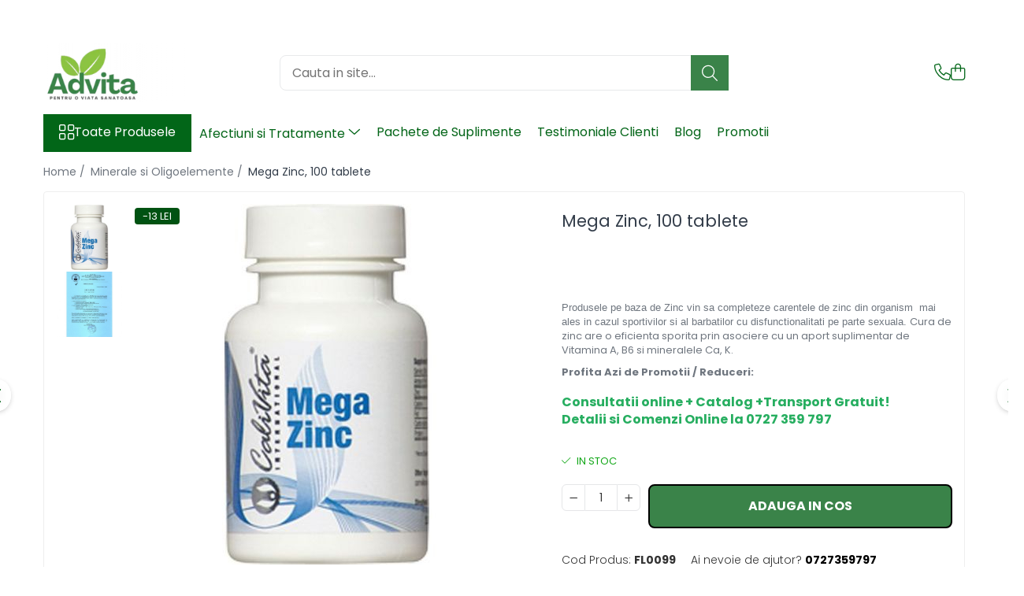

--- FILE ---
content_type: text/html; charset=UTF-8
request_url: https://www.advita.ro/produse-calivita/mega-zinc-100-tablete.html
body_size: 37998
content:
<!DOCTYPE html>

<html lang="ro-ro">

	<head>
		<meta charset="UTF-8">

		<script src="https://gomagcdn.ro/themes/fashion/js/lazysizes.min.js?v=10221307-4.243" async=""></script>

		<script>
			function g_js(callbk){typeof callbk === 'function' ? window.addEventListener("DOMContentLoaded", callbk, false) : false;}
		</script>

					<link rel="icon" sizes="48x48" href="https://gomagcdn.ro/domains2/advita.ro/files/favicon/favicon2014.png">
			<link rel="apple-touch-icon" sizes="180x180" href="https://gomagcdn.ro/domains2/advita.ro/files/favicon/favicon2014.png">
		
		<style>
			/*body.loading{overflow:hidden;}
			body.loading #wrapper{opacity: 0;visibility: hidden;}
			body #wrapper{opacity: 1;visibility: visible;transition:all .1s ease-out;}*/

			.main-header .main-menu{min-height:43px;}
			.-g-hide{visibility:hidden;opacity:0;}

					</style>
					<link rel="preconnect" href="https://fonts.googleapis.com" >
					<link rel="preconnect" href="https://fonts.gstatic.com" crossorigin>
		
		<link rel="preconnect" href="https://gomagcdn.ro"><link rel="dns-prefetch" href="https://fonts.googleapis.com" /><link rel="dns-prefetch" href="https://fonts.gstatic.com" /><link rel="dns-prefetch" href="https://connect.facebook.net" /><link rel="dns-prefetch" href="https://www.facebook.com" /><link rel="dns-prefetch" href="https://www.googletagmanager.com" />

					<link rel="preload" as="image" href="https://gomagcdn.ro/domains2/advita.ro/files/product/large/mega-zinc-100-tablete-14-671301.jpg"   >
					<link rel="preload" as="style" href="https://fonts.googleapis.com/css2?family=Jost:wght@200;300;400;500;600;700&display=swap" fetchpriority="high" onload="this.onload=null;this.rel='stylesheet'" crossorigin>
		
		<link rel="preload" href="https://gomagcdn.ro/themes/fashion/js/plugins.js?v=10221307-4.243" as="script">

		
					<link rel="preload" href="https://www.advita.ro/theme/default.js?v=41753787722" as="script">
				
		<link rel="preload" href="https://gomagcdn.ro/themes/fashion/js/dev.js?v=10221307-4.243" as="script">

					<noscript>
				<link rel="stylesheet" href="https://fonts.googleapis.com/css2?family=Jost:wght@200;300;400;500;600;700&display=swap">
			</noscript>
		
					<link rel="stylesheet" href="https://gomagcdn.ro/themes/fashion/css/main-min-v2.css?v=10221307-4.243-1" data-values='{"blockScripts": "1"}'>
		
					<link rel="stylesheet" href="https://www.advita.ro/theme/default.css?v=41753787722">
		
						<link rel="stylesheet" href="https://gomagcdn.ro/themes/fashion/css/dev-style.css?v=10221307-4.243-1">
		
		
		
		<link rel="alternate" hreflang="x-default" href="https://www.advita.ro/minerale-si-oligoelemente/mega-zinc-100-tablete.html">
									<script>(function(w,d,s,l,i){w[l]=w[l]||[];w[l].push({'gtm.start':
new Date().getTime(),event:'gtm.js'});var f=d.getElementsByTagName(s)[0],
j=d.createElement(s),dl=l!='dataLayer'?'&l='+l:'';j.async=true;j.src=
'https://www.googletagmanager.com/gtm.js?id='+i+dl;f.parentNode.insertBefore(j,f);
})(window,document,'script','dataLayer','GTM-TRTFMVG7');</script>					
		<meta name="expires" content="never">
		<meta name="revisit-after" content="1 days">
					<meta name="author" content="Gomag">
				<title>Mega Zinc (100 tablete)</title>


					<meta name="robots" content="index,follow" />
						
		<meta name="description" content="Produsele pe baza de Zinc vin sa completeze carentele de zinc din organism  mai ales in cazul sportivilor si al barbatilor cu disfunctionalitati pe parte sexuala">
		<meta class="viewport" name="viewport" content="width=device-width, initial-scale=1.0, user-scalable=no">
							<meta property="og:description" content="Produsele pe baza de Zinc vin sa completeze carentele de zinc din organism  mai ales in cazul sportivilor si al barbatilor cu disfunctionalitati pe parte sexuala. Cura de zinc are o eficienta sporita prin asociere cu un aport suplimentar de Vitamina A, B6 si mineralele Ca, K."/>
							<meta property="og:image" content="https://gomagcdn.ro/domains2/advita.ro/files/product/large/mega-zinc-100-tablete-14-671301.jpg"/>
															<link rel="canonical" href="https://www.advita.ro/minerale-si-oligoelemente/mega-zinc-100-tablete.html" />
			<meta property="og:url" content="https://www.advita.ro/minerale-si-oligoelemente/mega-zinc-100-tablete.html"/>
						
		<meta name="distribution" content="Global">
		<meta name="owner" content="www.advita.ro">
		<meta name="publisher" content="www.advita.ro">
		<meta name="rating" content="General">
		<meta name="copyright" content="Copyright www.advita.ro 2026. All rights reserved">
		<link rel="search" href="https://www.advita.ro/opensearch.ro.xml" type="application/opensearchdescription+xml" title="Cautare"/>

		
							<script src="https://gomagcdn.ro/themes/fashion/js/jquery-2.1.4.min.js"></script>
			<script defer src="https://gomagcdn.ro/themes/fashion/js/jquery.autocomplete.js?v=20181023"></script>
			<script src="https://gomagcdn.ro/themes/fashion/js/gomag.config.js?v=10221307-4.243"></script>
			<script src="https://gomagcdn.ro/themes/fashion/js/gomag.js?v=10221307-4.243"></script>
		
													<script>
$.Gomag.bind('User/Data/AffiliateMarketing/HideTrafiLeak', function(event, data){

    $('.whatsappfloat').remove();
});
</script><meta property="fb:app_id"                       content="1529394700807323" />
<meta property="og:type"                         content="product" />
<meta property="og:title"                        content="Mega Zinc, 100 tablete" />
<meta property="product:brand"                   content="CaliVita® International" />
<meta property="product:category"                content="Minerale si Oligoelemente" />
<meta property="product:original_price:amount"   content="65.84" />
<meta property="product:original_price:currency" content="RON" />
<meta property="product:pretax_price:amount"     content="53.21" />
<meta property="product:pretax_price:currency"   content="RON" />
<meta property="product:price:amount"            content="53.21" />
<meta property="product:price:currency"          content="RON" />
<meta property="product:shipping_cost:amount"    content="0" />
<meta property="product:shipping_cost:currency"  content="RON" />
<meta property="product:weight:value"            content="0" />
<meta property="product:weight:units"            content="kg" />
<meta property="product:shipping_weight:value"   content="0" />
<meta property="product:shipping_weight:units"   content="kg" />
<meta property="product:sale_price:amount"       content="53.21" />
<meta property="product:sale_price:currency"     content="RON" />
<meta property="product:sale_price_dates:start"  content="2026-01-24 00:00:00" />
<meta property="product:sale_price_dates:end"    content="2026-01-24 23:59:59" />
<!-- Global site tag (gtag.js) - Google Analytics -->
<script async src="https://www.googletagmanager.com/gtag/js?id=G-0P60HKH0QY"></script>
	<script>
 window.dataLayer = window.dataLayer || [];
  function gtag(){dataLayer.push(arguments);}
    var cookieValue = '';
  var name = 'g_c_consent' + "=";
  var decodedCookie = decodeURIComponent(document.cookie);
  var ca = decodedCookie.split(';');
  for(var i = 0; i <ca.length; i++) {
	var c = ca[i];
	while (c.charAt(0) == ' ') {
	  c = c.substring(1);
	}
	if (c.indexOf(name) == 0) {
	  cookieValue = c.substring(name.length, c.length);
	}
  }



if(cookieValue == ''){
	gtag('consent', 'default', {
	  'ad_storage': 'granted',
	  'ad_user_data': 'granted',
	  'ad_personalization': 'granted',
	  'analytics_storage': 'granted',
	  'personalization_storage': 'granted',
	  'functionality_storage': 'granted',
	  'security_storage': 'granted'
	});
	} else if(cookieValue != '-1'){


			gtag('consent', 'default', {
			'ad_storage': 'granted',
			'ad_user_data': 'granted',
			'ad_personalization': 'granted',
			'analytics_storage': 'granted',
			'personalization_storage': 'granted',
			'functionality_storage': 'granted',
			'security_storage': 'granted'
		});
	} else {
	 gtag('consent', 'default', {
		  'ad_storage': 'denied',
		  'ad_user_data': 'denied',
		  'ad_personalization': 'denied',
		  'analytics_storage': 'denied',
			'personalization_storage': 'denied',
			'functionality_storage': 'denied',
			'security_storage': 'denied'
		});

		 }
</script>
<script>

	
  gtag('js', new Date());

 
$.Gomag.bind('Cookie/Policy/Consent/Denied', function(){
	gtag('consent', 'update', {
		  'ad_storage': 'denied',
		  'ad_user_data': 'denied',
		  'ad_personalization': 'denied',
		  'analytics_storage': 'denied',
			'personalization_storage': 'denied',
			'functionality_storage': 'denied',
			'security_storage': 'denied'
		});
		})
$.Gomag.bind('Cookie/Policy/Consent/Granted', function(){
	gtag('consent', 'update', {
		  'ad_storage': 'granted',
		  'ad_user_data': 'granted',
		  'ad_personalization': 'granted',
		  'analytics_storage': 'granted',
			'personalization_storage': 'granted',
			'functionality_storage': 'granted',
			'security_storage': 'granted'
		});
		})
  gtag('config', 'G-0P60HKH0QY', {allow_enhanced_conversions: true });
</script>
<script>
	function gaBuildProductVariant(product)
	{
		let _return = '';
		if(product.version != undefined)
		{
			$.each(product.version, function(i, a){
				_return += (_return == '' ? '' : ', ')+a.value;
			})
		}
		return _return;
	}

</script>
<script>
	$.Gomag.bind('Product/Add/To/Cart/After/Listing', function gaProductAddToCartLV4(event, data) {
		if(data.product !== undefined) {
			var gaProduct = false;
			if(typeof(gaProducts) != 'undefined' && gaProducts[data.product.id] != undefined)
			{
				gaProduct = gaProducts[data.product.id];

			}

			if(gaProduct == false)
			{
				gaProduct = {};
				gaProduct.item_id = data.product.id;
				gaProduct.currency = data.product.currency ? (String(data.product.currency).toLowerCase() == 'lei' ? 'RON' : data.product.currency) : 'RON';
				gaProduct.item_name =  data.product.sku ;
				gaProduct.item_variant= gaBuildProductVariant(data.product);
				gaProduct.item_brand = data.product.brand;
				gaProduct.item_category = data.product.category;

			}

			gaProduct.price = parseFloat(data.product.price).toFixed(2);
			gaProduct.quantity = data.product.productQuantity;
			gtag("event", "add_to_cart", {
				currency: gaProduct.currency,
				value: parseFloat(gaProduct.price) * parseFloat(gaProduct.quantity),
				items: [
					gaProduct
				]
			});

		}
	})
	$.Gomag.bind('Product/Add/To/Cart/After/Details', function gaProductAddToCartDV4(event, data){

		if(data.product !== undefined){

			var gaProduct = false;
			if(
				typeof(gaProducts) != 'undefined'
				&&
				gaProducts[data.product.id] != undefined
			)
			{
				var gaProduct = gaProducts[data.product.id];
			}

			if(gaProduct == false)
			{
				gaProduct = {};
				gaProduct.item_id = data.product.id;
				gaProduct.currency = data.product.currency ? (String(data.product.currency).toLowerCase() == 'lei' ? 'RON' : data.product.currency) : 'RON';
				gaProduct.item_name =  data.product.sku ;
				gaProduct.item_variant= gaBuildProductVariant(data.product);
				gaProduct.item_brand = data.product.brand;
				gaProduct.item_category = data.product.category;

			}

			gaProduct.price = parseFloat(data.product.price).toFixed(2);
			gaProduct.quantity = data.product.productQuantity;


			gtag("event", "add_to_cart", {
			  currency: gaProduct.currency,
			  value: parseFloat(gaProduct.price) * parseFloat(gaProduct.quantity),
			  items: [
				gaProduct
			  ]
			});
        }

	})
	 $.Gomag.bind('Product/Remove/From/Cart', function gaProductRemovedFromCartV4(event, data){
		var envData = $.Gomag.getEnvData();
		var products = envData.products;

		if(data.data.product !== undefined && products[data.data.product] !== undefined){


			var dataProduct = products[data.data.product];


			gaProduct = {};
			gaProduct.item_id = dataProduct.id;

			gaProduct.item_name =   dataProduct.sku ;
			gaProduct.currency = dataProduct.currency ? (String(dataProduct.currency).toLowerCase() == 'lei' ? 'RON' : dataProduct.currency) : 'RON';
			gaProduct.item_category = dataProduct.category;
			gaProduct.item_brand = dataProduct.brand;
			gaProduct.price = parseFloat(dataProduct.price).toFixed(2);
			gaProduct.quantity = data.data.quantity;
			gaProduct.item_variant= gaBuildProductVariant(dataProduct);
			gtag("event", "remove_from_cart", {
			  currency: gaProduct.currency,
			  value: parseFloat(gaProduct.price) * parseFloat(gaProduct.quantity),
			  items: [
				gaProduct
			  ]
			});
        }

	});

	 $.Gomag.bind('Cart/Quantity/Update', function gaCartQuantityUpdateV4(event, data){
		var envData = $.Gomag.getEnvData();
		var products = envData.products;
		if(!data.data.finalQuantity || !data.data.initialQuantity)
		{
			return false;
		}
		var dataProduct = products[data.data.product];
		if(dataProduct == undefined)
		{
			return false;
		}

		gaProduct = {};
		gaProduct.item_id = dataProduct.id;
		gaProduct.currency = dataProduct.currency ? (String(dataProduct.currency).toLowerCase() == 'lei' ? 'RON' : dataProduct.currency) : 'RON';
		gaProduct.item_name =  dataProduct.sku ;

		gaProduct.item_category = dataProduct.category;
		gaProduct.item_brand = dataProduct.brand;
		gaProduct.price = parseFloat(dataProduct.price).toFixed(2);
		gaProduct.item_variant= gaBuildProductVariant(dataProduct);
		if(parseFloat(data.data.initialQuantity) < parseFloat(data.data.finalQuantity))
		{
			var quantity = parseFloat(data.data.finalQuantity) - parseFloat(data.data.initialQuantity);
			gaProduct.quantity = quantity;

			gtag("event", "add_to_cart", {
			  currency: gaProduct.currency,
			  value: parseFloat(gaProduct.price) * parseFloat(gaProduct.quantity),
			  items: [
				gaProduct
			  ]
			});
		}
		else if(parseFloat(data.data.initialQuantity) > parseFloat(data.data.finalQuantity))
		{
			var quantity = parseFloat(data.data.initialQuantity) - parseFloat(data.data.finalQuantity);
			gaProduct.quantity = quantity;
			gtag("event", "remove_from_cart", {
			  currency: gaProduct.currency,
			  value: parseFloat(gaProduct.price) * parseFloat(gaProduct.quantity),
			  items: [
				gaProduct
			  ]
			});
		}

	});

</script>
<script>
        (function(d, s, i) {
            var f = d.getElementsByTagName(s)[0], j = d.createElement(s);
            j.async = true;
            j.src = "https://t.themarketer.com/t/j/" + i;
            f.parentNode.insertBefore(j, f);
        })(document, "script", "JNATXHS0");
    </script><script>
function gmsc(name, value)
{
	if(value != undefined && value)
	{
		var expires = new Date();
		expires.setTime(expires.getTime() + parseInt(3600*24*1000*90));
		document.cookie = encodeURIComponent(name) + "=" + encodeURIComponent(value) + '; expires='+ expires.toUTCString() + "; path=/";
	}
}
let gmqs = window.location.search;
let gmup = new URLSearchParams(gmqs);
gmsc('g_sc', gmup.get('shop_campaign'));
gmsc('shop_utm_campaign', gmup.get('utm_campaign'));
gmsc('shop_utm_medium', gmup.get('utm_medium'));
gmsc('shop_utm_source', gmup.get('utm_source'));
</script><!-- Facebook Pixel Code -->
				<script>
				!function(f,b,e,v,n,t,s){if(f.fbq)return;n=f.fbq=function(){n.callMethod?
				n.callMethod.apply(n,arguments):n.queue.push(arguments)};if(!f._fbq)f._fbq=n;
				n.push=n;n.loaded=!0;n.version="2.0";n.queue=[];t=b.createElement(e);t.async=!0;
				t.src=v;s=b.getElementsByTagName(e)[0];s.parentNode.insertBefore(t,s)}(window,
				document,"script","//connect.facebook.net/en_US/fbevents.js");

				fbq("init", "899013768237688");
				fbq("track", "PageView");</script>
				<!-- End Facebook Pixel Code -->
				<script>
				$.Gomag.bind('User/Ajax/Data/Loaded', function(event, data){
					if(data != undefined && data.data != undefined)
					{
						var eventData = data.data;
						if(eventData.facebookUserData != undefined)
						{
							$('body').append(eventData.facebookUserData);
						}
					}
				})
				</script>
				<meta name="facebook-domain-verification" content="mm7q681t3txe5oddkgcondf9r3fplk" /><meta property="fb:app_id"                       content="1529394700807323" />
<meta property="og:type"                         content="website" />
<meta name="google-site-verification" content="nubleeMbSZjv3i3gyIOGEbUEVIsht2z-q8COSr-wNHs" />					
		
	</head>

	<body class="" style="">

		<script >
			function _addCss(url, attribute, value, loaded){
				var _s = document.createElement('link');
				_s.rel = 'stylesheet';
				_s.href = url;
				_s.type = 'text/css';
				if(attribute)
				{
					_s.setAttribute(attribute, value)
				}
				if(loaded){
					_s.onload = function(){
						var dom = document.getElementsByTagName('body')[0];
						//dom.classList.remove('loading');
					}
				}
				var _st = document.getElementsByTagName('link')[0];
				_st.parentNode.insertBefore(_s, _st);
			}
			//_addCss('https://fonts.googleapis.com/css2?family=Open+Sans:ital,wght@0,300;0,400;0,600;0,700;1,300;1,400&display=swap');
			_addCss('https://gomagcdn.ro/themes/_fonts/Open-Sans.css');

		</script>
		<script>
				/*setTimeout(
				  function()
				  {
				   document.getElementsByTagName('body')[0].classList.remove('loading');
				  }, 1000);*/
		</script>
									<noscript><iframe src="https://www.googletagmanager.com/ns.html?id=GTM-TRTFMVG7"
height="0" width="0" style="display:none;visibility:hidden"></iframe></noscript>					
					<div id="fb-root"></div>
						<script >
			window.fbAsyncInit = function() {
			FB.init({
			appId : '1529394700807323',
			autoLogAppEvents : true,
			xfbml : true,
			version : 'v12.0'
			});
			};
			</script>
			<script async defer crossorigin="anonymous" src="https://connect.facebook.net/ro_RO/sdk.js"></script>
					
		<div id="wrapper">
			<!-- BLOCK:fdd82f1afd290c1e2ef49fad14355511 start -->
<div id="_cartSummary" class="hide"></div>

<script >
	$(document).ready(function() {

		$(document).on('keypress', '.-g-input-loader', function(){
			$(this).addClass('-g-input-loading');
		})

		$.Gomag.bind('Product/Add/To/Cart/After', function(eventResponse, properties)
		{
									var data = JSON.parse(properties.data);
			$('.q-cart').html(data.quantity);
			if(parseFloat(data.quantity) > 0)
			{
				$('.q-cart').removeClass('hide');
			}
			else
			{
				$('.q-cart').addClass('hide');
			}
			$('.cartPrice').html(data.subtotal + ' ' + data.currency);
			$('.cartProductCount').html(data.quantity);


		})
		$('#_cartSummary').on('updateCart', function(event, cart) {
			var t = $(this);

			$.get('https://www.advita.ro/cart-update', {
				cart: cart
			}, function(data) {

				$('.q-cart').html(data.quantity);
				if(parseFloat(data.quantity) > 0)
				{
					$('.q-cart').removeClass('hide');
				}
				else
				{
					$('.q-cart').addClass('hide');
				}
				$('.cartPrice').html(data.subtotal + ' ' + data.currency);
				$('.cartProductCount').html(data.quantity);
			}, 'json');
			window.ga = window.ga || function() {
				(ga.q = ga.q || []).push(arguments)
			};
			ga('send', 'event', 'Buton', 'Click', 'Adauga_Cos');
		});

		if(window.gtag_report_conversion) {
			$(document).on("click", 'li.phone-m', function() {
				var phoneNo = $('li.phone-m').children( "a").attr('href');
				gtag_report_conversion(phoneNo);
			});

		}

	});
</script>



<header class="main-header container-bg clearfix" data-block="headerBlock">
	<div class="discount-tape container-h full -g-hide" id="_gomagHellobar">
<style>
.discount-tape{position: relative;width:100%;padding:0;text-align:center;font-size:14px;overflow: hidden;z-index:99;}
.discount-tape a{color: #f5f1f0;}
.Gomag-HelloBar{padding:10px;}
@media screen and (max-width: 767px){.discount-tape{font-size:13px;}}
</style>
<div class="Gomag-HelloBar" style="background: #4a5e03;color: #f5f1f0;">
	<a href="tel:0040727359797" rel="nofollow" style="color: #f5f1f0;">
		Promotie! Reducere 7.5% +Cadou +Transport Gratuit! Suna Acum!
			</a>
			<style>
			.Gomag-HelloBar{padding-right:45px!important;}
			.closeHelloBar{display: flex;align-items: center;justify-content: center;position: absolute;top: 0;bottom: 0;right: 10px;height: 24px;width: 24px;margin: auto;text-align:center;font-size:18px;line-height: 1;color:#444!important;background: #fff;border-radius: 50%;}
			.closeHelloBar .fa{font-weight:400;}
			@media screen and (max-width: 767px){.closeHelloBar{top: 8px;margin:0;}}
		</style>
		<a href="#" rel="nofollow" class="closeHelloBar -g-no-url"><i class="fa fa-close" aria-hidden="true"></i></a>

		<script>
			$(document).ready(function(){
				$(document).on('click', '.closeHelloBar', function(){
					$.Gomag.setCookie('widget2', '1', 86400000, true);
					$('.Gomag-HelloBar').remove();
					$('#_gomagHellobar').hide();
				})
			})
		</script>
	</div>
<div class="clear"></div>
</div>

		
	<div class="top-head-bg container-h full">

		<div class="top-head container-h">
			<div class="row">
				<div class="col-md-3 col-sm-3 col-xs-5 logo-h">
					
	<a href="https://www.advita.ro" id="logo" data-pageId="2">
		<img src="https://gomagcdn.ro/domains2/advita.ro/files/company/logo-6444269581.png" fetchpriority="high" class="img-responsive" alt="Advita - Pentru o viata sanatoasa" title="Advita - Pentru o viata sanatoasa" width="200" height="50" style="width:auto;">
	</a>
				</div>
				<div class="col-md-4 col-sm-4 col-xs-7 main search-form-box">
					
<form name="search-form" class="search-form" action="https://www.advita.ro/produse" id="_searchFormMainHeader">

	<input id="_autocompleteSearchMainHeader" name="c" class="input-placeholder -g-input-loader" type="text" placeholder="Cauta in site..." aria-label="Search"  value="">
	<button id="_doSearch" class="search-button" aria-hidden="true">
		<i class="fa fa-search" aria-hidden="true"></i>
	</button>

				<script >
			$(document).ready(function() {

				$('#_autocompleteSearchMainHeader').autocomplete({
					serviceUrl: 'https://www.advita.ro/autocomplete',
					minChars: 2,
					deferRequestBy: 700,
					appendTo: '#_searchFormMainHeader',
					width: parseInt($('#_doSearch').offset().left) - parseInt($('#_autocompleteSearchMainHeader').offset().left),
					formatResult: function(suggestion, currentValue) {
						return suggestion.value;
					},
					onSelect: function(suggestion) {
						$(this).val(suggestion.data);
					},
					onSearchComplete: function(suggestion) {
						$(this).removeClass('-g-input-loading');
					}
				});
				$(document).on('click', '#_doSearch', function(e){
					e.preventDefault();
					if($('#_autocompleteSearchMainHeader').val() != '')
					{
						$('#_searchFormMainHeader').submit();
					}
				})
			});
		</script>
	

</form>
				</div>
				<div class="col-md-5 col-sm-5 acount-section">
					
<ul>
	<li class="search-m hide">
		<a href="#" class="-g-no-url" aria-label="Cauta in site..." data-pageId="">
			<i class="fa fa-search search-open" aria-hidden="true"></i>
			<i style="display:none" class="fa fa-times search-close" aria-hidden="true"></i>
		</a>
	</li>
	<li class="-g-user-icon -g-user-icon-empty">
			
	</li>
	
				<li class="contact-header">
			<a href="tel:0727359797" aria-label="Contacteaza-ne" data-pageId="3">
				<i class="fa fa-phone" aria-hidden="true"></i>
								<span>0727359797</span>
			</a>
		</li>
			<li class="wishlist-header hide">
		<a href="https://www.advita.ro/wishlist" aria-label="Wishlist" data-pageId="28">
			<span class="-g-wishlist-product-count -g-hide"></span>
			<i class="fa fa-heart-o" aria-hidden="true"></i>
			<span class="">Favorite</span>
		</a>
	</li>
	<li class="cart-header-btn cart">
		<a class="cart-drop _showCartHeader" href="https://www.advita.ro/cos-de-cumparaturi" aria-label="Cos de cumparaturi">
			<span class="q-cart hide">0</span>
			<i class="fa fa-shopping-bag" aria-hidden="true"></i>
			<span class="count cartPrice">0,00
				
			</span>
		</a>
					<div class="cart-dd  _cartShow cart-closed"></div>
			</li>

	</ul>

	<script>
		$(document).ready(function() {
			//Cart
							$('.cart').mouseenter(function() {
					$.Gomag.showCartSummary('div._cartShow');
				}).mouseleave(function() {
					$.Gomag.hideCartSummary('div._cartShow');
					$('div._cartShow').removeClass('cart-open');
				});
						$(document).on('click', '.dropdown-toggle', function() {
				window.location = $(this).attr('href');
			})
		})
	</script>

				</div>
			</div>
		</div>
	</div>


<div id="navigation">
	<nav id="main-menu" class="main-menu container-h full clearfix">
		<a href="#" class="menu-trg -g-no-url" title="Produse">
			<span>&nbsp;</span>
		</a>
		
<div class="container-h nav-menu-hh clearfix">

	<!-- BASE MENU -->
	<ul class="
			nav-menu base-menu
			
			
		">

		<li class="all-product-button menu-drop">
			<a class="" href="https://www.advita.ro/produse">Toate Produsele <i class="fa fa-angle-down"></i></a>
			<div class="menu-dd">
				

	<ul class="FH">
			
		<li class="ifDrop __GomagMM ">
								<a
						href="https://www.advita.ro/preparate-din-plante-medicinale"
						class="    "
						rel="  "
						
						title="Preparate din plante medicinale"
						data-Gomag=''
						data-block-name="mainMenuD0"  data-block="mainMenuD" data-pageId= "80">
												<span class="list">Preparate din plante medicinale</span>
					</a>
				
		</li>
		
		<li class="ifDrop __GomagMM ">
								<a
						href="https://www.advita.ro/vitamine"
						class="    "
						rel="  "
						
						title="Vitamine"
						data-Gomag=''
						data-block-name="mainMenuD0"  data-block="mainMenuD" data-pageId= "80">
												<span class="list">Vitamine</span>
					</a>
				
		</li>
		
		<li class="ifDrop __GomagMM ">
								<a
						href="https://www.advita.ro/multivitamine"
						class="    "
						rel="  "
						
						title="Multivitamine"
						data-Gomag=''
						data-block-name="mainMenuD0"  data-block="mainMenuD" data-pageId= "80">
												<span class="list">Multivitamine</span>
					</a>
				
		</li>
		
		<li class="ifDrop __GomagMM ">
								<a
						href="https://www.advita.ro/antioxidanti"
						class="    "
						rel="  "
						
						title="Antioxidanti"
						data-Gomag='{"image":"https:\/\/gomagcdn.ro\/domains2\/advita.ro\/files\/category\/original\/507-330.jpg"}'
						data-block-name="mainMenuD0"  data-block="mainMenuD" data-pageId= "80">
												<span class="list">Antioxidanti</span>
					</a>
				
		</li>
		
		<li class="ifDrop __GomagMM ">
								<a
						href="https://www.advita.ro/minerale-si-oligoelemente"
						class="    "
						rel="  "
						
						title="Minerale si Oligoelemente"
						data-Gomag='{"image":"https:\/\/gomagcdn.ro\/domains2\/advita.ro\/files\/category\/original\/505-275.jpg"}'
						data-block-name="mainMenuD0"  data-block="mainMenuD" data-pageId= "80">
												<span class="list">Minerale si Oligoelemente</span>
					</a>
				
		</li>
		
		<li class="ifDrop __GomagMM ">
								<a
						href="https://www.advita.ro/produse-pentru-slabit"
						class="    "
						rel="  "
						
						title="Produse pentru slabit"
						data-Gomag='{"image":"https:\/\/gomagcdn.ro\/domains2\/advita.ro\/files\/category\/original\/509-288.jpg"}'
						data-block-name="mainMenuD0"  data-block="mainMenuD" data-pageId= "80">
												<span class="list">Produse pentru slabit</span>
					</a>
				
		</li>
		
		<li class="ifDrop __GomagMM ">
								<a
						href="https://www.advita.ro/digestie-usoara"
						class="    "
						rel="  "
						
						title="Pentru digestie sanatoasa"
						data-Gomag=''
						data-block-name="mainMenuD0"  data-block="mainMenuD" data-pageId= "80">
												<span class="list">Pentru digestie sanatoasa</span>
					</a>
				
		</li>
		
		<li class="ifDrop __GomagMM ">
								<a
						href="https://www.advita.ro/produse-pentru-imunitate"
						class="    "
						rel="  "
						
						title="Produse Imunitate Calivita"
						data-Gomag=''
						data-block-name="mainMenuD0"  data-block="mainMenuD" data-pageId= "80">
												<span class="list">Produse Imunitate Calivita</span>
					</a>
				
		</li>
		
		<li class="ifDrop __GomagMM ">
								<a
						href="https://www.advita.ro/produse-pentru-sanatatea-inimii"
						class="    "
						rel="  "
						
						title="Pentru Sanatatea Inimii"
						data-Gomag=''
						data-block-name="mainMenuD0"  data-block="mainMenuD" data-pageId= "80">
												<span class="list">Pentru Sanatatea Inimii</span>
					</a>
				
		</li>
		
		<li class="ifDrop __GomagMM ">
								<a
						href="https://www.advita.ro/pentru-oase-articulatii"
						class="    "
						rel="  "
						
						title="Produse naturiste pt oase si articulatii"
						data-Gomag=''
						data-block-name="mainMenuD0"  data-block="mainMenuD" data-pageId= "80">
												<span class="list">Produse naturiste pt oase si articulatii</span>
					</a>
				
		</li>
		
		<li class="ifDrop __GomagMM ">
								<a
						href="https://www.advita.ro/stres-oboseala-somn"
						class="    "
						rel="  "
						
						title="Pentru Stres, Oboseala, Somn"
						data-Gomag=''
						data-block-name="mainMenuD0"  data-block="mainMenuD" data-pageId= "80">
												<span class="list">Pentru Stres, Oboseala, Somn</span>
					</a>
				
		</li>
		
		<li class="ifDrop __GomagMM ">
								<a
						href="https://www.advita.ro/produse-calivita-pentru-ea-el"
						class="    "
						rel="  "
						
						title="Pentru EA, Pentru EL"
						data-Gomag='{"image":"https:\/\/gomagcdn.ro\/domains2\/advita.ro\/files\/category\/original\/511-181.jpg"}'
						data-block-name="mainMenuD0"  data-block="mainMenuD" data-pageId= "80">
												<span class="list">Pentru EA, Pentru EL</span>
					</a>
				
		</li>
		
		<li class="ifDrop __GomagMM ">
								<a
						href="https://www.advita.ro/produse-pentru-corp-par-si-maini"
						class="    "
						rel="  "
						
						title="Nutritie si Frumusete"
						data-Gomag=''
						data-block-name="mainMenuD0"  data-block="mainMenuD" data-pageId= "80">
												<span class="list">Nutritie si Frumusete</span>
					</a>
				
		</li>
		
		<li class="ifDrop __GomagMM ">
								<a
						href="https://www.advita.ro/produse-electronice"
						class="    "
						rel="  "
						
						title="Produse electronice"
						data-Gomag=''
						data-block-name="mainMenuD0"  data-block="mainMenuD" data-pageId= "80">
												<span class="list">Produse electronice</span>
					</a>
				
		</li>
		
		<li class="ifDrop __GomagMM ">
								<a
						href="https://www.advita.ro/produse-noi"
						class="    "
						rel="  "
						
						title="Produse noi"
						data-Gomag=''
						data-block-name="mainMenuD0"  data-block="mainMenuD" data-pageId= "80">
												<span class="list">Produse noi</span>
					</a>
				
		</li>
				</ul>
			</div>
		</li>

		

	
		<li class="menu-drop __GomagSM   ">

			<a
				href="#"
				rel="  "
				
				title="Afectiuni si Tratamente"
				data-Gomag=''
				data-block="mainMenuD"
				data-pageId= ""
				class=" -g-no-url "
			>
								Afectiuni si Tratamente
									<i class="fa fa-angle-down"></i></a>
																																																																																																																																																																																																																															
				<div class="menu-dd __ignoreSubmenu ">
											<ul class="drop-list clearfix __ignoreSubmenu w100">
																															<li>
										<a
											href="https://www.advita.ro/afectiuni-digestive"
											class=" "
											rel="  "
											
											title="Afectiuni digestive (remedii, retete si produse naturiste)"
											data-Gomag='{"image":"https:\/\/gomagcdn.ro\/domains2\/advita.ro\/files\/category\/original\/68-3.jpg"}'
											data-block="mainMenuD"
										>
																				Afectiuni digestive (remedii, retete si produse naturiste)
										</a>
									</li>

																																<li>
										<a
											href="https://www.advita.ro/afectiuni-endocrine-tratament-naturist"
											class=" "
											rel="  "
											
											title="Afectiuni Endocrine-Remedii, retete si produse naturiste"
											data-Gomag='{"image":"https:\/\/gomagcdn.ro\/domains2\/advita.ro\/files\/category\/original\/115-104.jpg"}'
											data-block="mainMenuD"
										>
																				Afectiuni Endocrine-Remedii, retete si produse naturiste
										</a>
									</li>

																																<li>
										<a
											href="https://www.advita.ro/afectiuni-infectioase"
											class=" "
											rel="  "
											
											title="Afecțiuni infecțioase-Tratamente, Retete si Remedii naturiste"
											data-Gomag='{"image":"https:\/\/gomagcdn.ro\/domains2\/advita.ro\/files\/category\/original\/168-24.jpg"}'
											data-block="mainMenuD"
										>
																				Afecțiuni infecțioase-Tratamente, Retete si Remedii naturiste
										</a>
									</li>

																																<li>
										<a
											href="https://www.advita.ro/afectiuni-autoimune-tumorale-sistemice"
											class=" "
											rel="  "
											
											title="Afectiuni autoimune, tumorale, sistemice"
											data-Gomag='{"image":"https:\/\/gomagcdn.ro\/domains2\/advita.ro\/files\/category\/original\/6-1.jpg"}'
											data-block="mainMenuD"
										>
																				Afectiuni autoimune, tumorale, sistemice
										</a>
									</li>

																																<li>
										<a
											href="https://www.advita.ro/afectiuni-metabolice-si-de-nutritie"
											class=" "
											rel="  "
											
											title="Afectiuni metabolice si de nutritie"
											data-Gomag='{"image":"https:\/\/gomagcdn.ro\/domains2\/advita.ro\/files\/category\/original\/239-40.jpg"}'
											data-block="mainMenuD"
										>
																				Afectiuni metabolice si de nutritie
										</a>
									</li>

																																<li>
										<a
											href="https://www.advita.ro/afectiuni-cardiace-si-vasculare"
											class=" "
											rel="  "
											
											title="Afectiuni cardiace-Remedii, retete si produse naturiste"
											data-Gomag='{"image":"https:\/\/gomagcdn.ro\/domains2\/advita.ro\/files\/category\/original\/36-82.jpg"}'
											data-block="mainMenuD"
										>
																				Afectiuni cardiace-Remedii, retete si produse naturiste
										</a>
									</li>

																																<li>
										<a
											href="https://www.advita.ro/afectiuni-renale-tratamente-naturiste"
											class=" "
											rel="  "
											
											title="Afectiuni renale-Remedii, retete si produse naturiste"
											data-Gomag='{"image":"https:\/\/gomagcdn.ro\/domains2\/advita.ro\/files\/category\/original\/398-71.jpg"}'
											data-block="mainMenuD"
										>
																				Afectiuni renale-Remedii, retete si produse naturiste
										</a>
									</li>

																																<li>
										<a
											href="https://www.advita.ro/afectiuni-neurologice-suferintele-sistemului-nervos"
											class=" "
											rel="  "
											
											title="Afectiuni neurologice-Remedii, retete si produse naturiste"
											data-Gomag='{"image":"https:\/\/gomagcdn.ro\/domains2\/advita.ro\/files\/category\/original\/307-136.jpg"}'
											data-block="mainMenuD"
										>
																				Afectiuni neurologice-Remedii, retete si produse naturiste
										</a>
									</li>

																																<li>
										<a
											href="https://www.advita.ro/afectiuni-respiratorii-tratament-naturist"
											class=" "
											rel="  "
											
											title="Afectiuni respiratorii-Remedii, retete si terapii naturiste"
											data-Gomag='{"image":"https:\/\/gomagcdn.ro\/domains2\/advita.ro\/files\/category\/original\/379-155.jpg"}'
											data-block="mainMenuD"
										>
																				Afectiuni respiratorii-Remedii, retete si terapii naturiste
										</a>
									</li>

																																<li>
										<a
											href="https://www.advita.ro/afectiuni-oftalmologice"
											class=" "
											rel="  "
											
											title="Afectiuni oftalmologice-Remedii, retete si produse naturiste"
											data-Gomag='{"image":"https:\/\/gomagcdn.ro\/domains2\/advita.ro\/files\/category\/original\/319-143.jpg"}'
											data-block="mainMenuD"
										>
																				Afectiuni oftalmologice-Remedii, retete si produse naturiste
										</a>
									</li>

																																<li>
										<a
											href="https://www.advita.ro/afectiuni-orl-tratamente-naturiste"
											class=" "
											rel="  "
											
											title="Afectiuni ORL-Remedii, retete si produse naturiste"
											data-Gomag='{"image":"https:\/\/gomagcdn.ro\/domains2\/advita.ro\/files\/category\/original\/341-148.jpg"}'
											data-block="mainMenuD"
										>
																				Afectiuni ORL-Remedii, retete si produse naturiste
										</a>
									</li>

																																<li>
										<a
											href="https://www.advita.ro/afectiuni-osteo-articulare-oase-muschi-articulatii"
											class=" "
											rel="  "
											
											title="Afectiuni osteo-articulare (oase, muschi, articulatii)"
											data-Gomag='{"image":"https:\/\/gomagcdn.ro\/domains2\/advita.ro\/files\/category\/original\/353-151.jpg"}'
											data-block="mainMenuD"
										>
																				Afectiuni osteo-articulare (oase, muschi, articulatii)
										</a>
									</li>

																																<li>
										<a
											href="https://www.advita.ro/episoade-febrile-hemoragice-dureroase-infectioase"
											class=" "
											rel="  "
											
											title="Afectiuni hemoragice, febrile, infectioase, inflamatorii"
											data-Gomag='{"image":"https:\/\/gomagcdn.ro\/domains2\/advita.ro\/files\/category\/original\/129-21.jpg"}'
											data-block="mainMenuD"
										>
																				Afectiuni hemoragice, febrile, infectioase, inflamatorii
										</a>
									</li>

																																<li>
										<a
											href="https://www.advita.ro/femeie-sarcina-post-natal-menstruatie-menopauza"
											class=" "
											rel="  "
											
											title="Femeie (sarcina, post natal, menstruatie, menopauza)"
											data-Gomag='{"image":"https:\/\/gomagcdn.ro\/domains2\/advita.ro\/files\/category\/original\/156-218.jpg"}'
											data-block="mainMenuD"
										>
																				Femeie (sarcina, post natal, menstruatie, menopauza)
										</a>
									</li>

																																<li>
										<a
											href="https://www.advita.ro/afectiuni-ginecologice-tratamente-naturiste"
											class=" "
											rel="  "
											
											title="Afectiuni ginecologice (Remedii, retete si produse naturiste)"
											data-Gomag='{"image":"https:\/\/gomagcdn.ro\/domains2\/advita.ro\/files\/category\/original\/330-60.jpg"}'
											data-block="mainMenuD"
										>
																				Afectiuni ginecologice (Remedii, retete si produse naturiste)
										</a>
									</li>

																																<li>
										<a
											href="https://www.advita.ro/obezitate-scaderea-apetitului"
											class=" "
											rel="  "
											
											title="Obezitate, scaderea apetitului"
											data-Gomag='{"image":"https:\/\/gomagcdn.ro\/domains2\/advita.ro\/files\/category\/original\/441-179.jpg"}'
											data-block="mainMenuD"
										>
																				Obezitate, scaderea apetitului
										</a>
									</li>

																																<li>
										<a
											href="https://www.advita.ro/optimizari-psiho-emotionale-si-intelectuale"
											class=" "
											rel="  "
											
											title="Optimizari psiho-emotionale si intelectuale"
											data-Gomag='{"image":"https:\/\/gomagcdn.ro\/domains2\/advita.ro\/files\/category\/original\/456-241.jpg"}'
											data-block="mainMenuD"
										>
																				Optimizari psiho-emotionale si intelectuale
										</a>
									</li>

																																<li>
										<a
											href="https://www.advita.ro/intretinere-si-optimizare-fizica-si-psihica"
											class=" "
											rel="  "
											
											title="Intretinere si optimizare fizica si psihica"
											data-Gomag='{"image":"https:\/\/gomagcdn.ro\/domains2\/advita.ro\/files\/category\/original\/204-32.jpg"}'
											data-block="mainMenuD"
										>
																				Intretinere si optimizare fizica si psihica
										</a>
									</li>

																																<li>
										<a
											href="https://www.advita.ro/viata-sexuala-armonioasa"
											class=" "
											rel="  "
											
											title="Viata sexuala armonioasa-Remedii, retete si produse naturiste"
											data-Gomag='{"image":"https:\/\/gomagcdn.ro\/domains2\/advita.ro\/files\/category\/original\/475-278.jpg"}'
											data-block="mainMenuD"
										>
																				Viata sexuala armonioasa-Remedii, retete si produse naturiste
										</a>
									</li>

																																<li>
										<a
											href="https://www.advita.ro/tulburari-psiho-emotionale"
											class=" "
											rel="  "
											
											title="Tulburari psiho-emotionale (depresie, insomnie, stres etc)"
											data-Gomag='{"image":"https:\/\/gomagcdn.ro\/domains2\/advita.ro\/files\/category\/original\/421-66.jpg"}'
											data-block="mainMenuD"
										>
																				Tulburari psiho-emotionale (depresie, insomnie, stres etc)
										</a>
									</li>

																																<li>
										<a
											href="https://www.advita.ro/afectiuni-dentare-dinti-si-gingii"
											class=" "
											rel="  "
											
											title="Afectiuni dentare (dinti si gingii)"
											data-Gomag='{"image":"https:\/\/gomagcdn.ro\/domains2\/advita.ro\/files\/category\/original\/61-92.jpg"}'
											data-block="mainMenuD"
										>
																				Afectiuni dentare (dinti si gingii)
										</a>
									</li>

																																<li>
										<a
											href="https://www.advita.ro/afectiuni-sange-tratamente-naturiste"
											class=" "
											rel="  "
											
											title="Afectiuni hematologice (ale sangelui)"
											data-Gomag='{"image":"https:\/\/gomagcdn.ro\/domains2\/advita.ro\/files\/category\/original\/415-64.jpg"}'
											data-block="mainMenuD"
										>
																				Afectiuni hematologice (ale sangelui)
										</a>
									</li>

																																<li>
										<a
											href="https://www.advita.ro/afectiuni-dermatologice-piele-par-unghii"
											class=" "
											rel="  "
											
											title="Afectiuni dermatologice (piele, par, unghii)"
											data-Gomag='{"image":"https:\/\/gomagcdn.ro\/domains2\/advita.ro\/files\/category\/original\/267-44.jpg"}'
											data-block="mainMenuD"
										>
																				Afectiuni dermatologice (piele, par, unghii)
										</a>
									</li>

																					</ul>
														</div>
					</li>
	
		<li class="menu-drop __GomagSM   ">

			<a
				href="https://www.advita.ro/pachete"
				rel="  "
				
				title="Pachete de Suplimente"
				data-Gomag=''
				data-block="mainMenuD"
				data-pageId= "494"
				class=" "
			>
								Pachete de Suplimente
							</a>
					</li>
	
		<li class="menu-drop __GomagSM   ">

			<a
				href="https://www.advita.ro/testimoniale"
				rel="  "
				
				title="Testimoniale Clienti"
				data-Gomag=''
				data-block="mainMenuD"
				data-pageId= "38"
				class=" "
			>
								Testimoniale Clienti
							</a>
					</li>
	
		<li class="menu-drop __GomagSM   ">

			<a
				href="https://www.advita.ro/blog"
				rel="  "
				
				title="Blog"
				data-Gomag=''
				data-block="mainMenuD"
				data-pageId= ""
				class=" "
			>
								Blog
							</a>
					</li>
	
		<li class="menu-drop __GomagSM   ">

			<a
				href="https://www.advita.ro/promotii-calivita"
				rel="  "
				
				title="Promotii"
				data-Gomag=''
				data-block="mainMenuD"
				data-pageId= "238"
				class=" "
			>
								Promotii
							</a>
					</li>
	
	</ul> <!-- end of BASE MENU -->

</div>
		<ul class="mobile-icon fr">

							<li class="phone-m">
					<a href="tel:0727359797" title="Contacteaza-ne">
												<i class="fa fa-phone" aria-hidden="true"></i>
					</a>
				</li>
									<li class="user-m -g-user-icon -g-user-icon-empty">
			</li>
			<li class="wishlist-header-m hide">
				<a href="https://www.advita.ro/wishlist">
					<span class="-g-wishlist-product-count"></span>
					<i class="fa fa-heart-o" aria-hidden="true"></i>

				</a>
			</li>
			<li class="cart-m">
				<a href="https://www.advita.ro/cos-de-cumparaturi">
					<span class="q-cart hide">0</span>
					<i class="fa fa-shopping-bag" aria-hidden="true"></i>
				</a>
			</li>
			<li class="search-m">
				<a href="#" class="-g-no-url" aria-label="Cauta in site...">
					<i class="fa fa-search search-open" aria-hidden="true"></i>
					<i style="display:none" class="fa fa-times search-close" aria-hidden="true"></i>
				</a>
			</li>
					</ul>
	</nav>
	<!-- end main-nav -->

	<div style="display:none" class="search-form-box search-toggle">
		<form name="search-form" class="search-form" action="https://www.advita.ro/produse" id="_searchFormMobileToggle">
			<input id="_autocompleteSearchMobileToggle" name="c" class="input-placeholder -g-input-loader" type="text" autofocus="autofocus" value="" placeholder="Cauta in site..." aria-label="Search">
			<button id="_doSearchMobile" class="search-button" aria-hidden="true">
				<i class="fa fa-search" aria-hidden="true"></i>
			</button>

										<script >
					$(document).ready(function() {
						$('#_autocompleteSearchMobileToggle').autocomplete({
							serviceUrl: 'https://www.advita.ro/autocomplete',
							minChars: 2,
							deferRequestBy: 700,
							appendTo: '#_searchFormMobileToggle',
							width: parseInt($('#_doSearchMobile').offset().left) - parseInt($('#_autocompleteSearchMobileToggle').offset().left),
							formatResult: function(suggestion, currentValue) {
								return suggestion.value;
							},
							onSelect: function(suggestion) {
								$(this).val(suggestion.data);
							},
							onSearchComplete: function(suggestion) {
								$(this).removeClass('-g-input-loading');
							}
						});

						$(document).on('click', '#_doSearchMobile', function(e){
							e.preventDefault();
							if($('#_autocompleteSearchMobileToggle').val() != '')
							{
								$('#_searchFormMobileToggle').submit();
							}
						})
					});
				</script>
			
		</form>
	</div>
</div>

</header>
<!-- end main-header --><!-- BLOCK:fdd82f1afd290c1e2ef49fad14355511 end -->
			
<script >
	$.Gomag.bind('Product/Add/To/Cart/Validate', function(response, isValid)
	{
		$($GomagConfig.versionAttributesName).removeClass('versionAttributeError');

		if($($GomagConfig.versionAttributesSelectSelector).length && !$($GomagConfig.versionAttributesSelectSelector).val())
		{

			if ($($GomagConfig.versionAttributesHolder).position().top < jQuery(window).scrollTop()){
				//scroll up
				 $([document.documentElement, document.body]).animate({
					scrollTop: $($GomagConfig.versionAttributesHolder).offset().top - 55
				}, 1000, function() {
					$($GomagConfig.versionAttributesName).addClass('versionAttributeError');
				});
			}
			else if ($($GomagConfig.versionAttributesHolder).position().top + $($GomagConfig.versionAttributesHolder).height() >
				$(window).scrollTop() + (
					window.innerHeight || document.documentElement.clientHeight
				)) {
				//scroll down
				$('html,body').animate({
					scrollTop: $($GomagConfig.versionAttributesHolder).position().top - (window.innerHeight || document.documentElement.clientHeight) + $($GomagConfig.versionAttributesHolder).height() -55 }, 1000, function() {
					$($GomagConfig.versionAttributesName).addClass('versionAttributeError');
				}
				);
			}
			else{
				$($GomagConfig.versionAttributesName).addClass('versionAttributeError');
			}

			isValid.noError = false;
		}
		if($($GomagConfig.versionAttributesSelector).length && !$('.'+$GomagConfig.versionAttributesActiveSelectorClass).length)
		{

			if ($($GomagConfig.versionAttributesHolder).position().top < jQuery(window).scrollTop()){
				//scroll up
				 $([document.documentElement, document.body]).animate({
					scrollTop: $($GomagConfig.versionAttributesHolder).offset().top - 55
				}, 1000, function() {
					$($GomagConfig.versionAttributesName).addClass('versionAttributeError');
				});
			}
			else if ($($GomagConfig.versionAttributesHolder).position().top + $($GomagConfig.versionAttributesHolder).height() >
				$(window).scrollTop() + (
					window.innerHeight || document.documentElement.clientHeight
				)) {
				//scroll down
				$('html,body').animate({
					scrollTop: $($GomagConfig.versionAttributesHolder).position().top - (window.innerHeight || document.documentElement.clientHeight) + $($GomagConfig.versionAttributesHolder).height() -55 }, 1000, function() {
					$($GomagConfig.versionAttributesName).addClass('versionAttributeError');
				}
				);
			}
			else{
				$($GomagConfig.versionAttributesName).addClass('versionAttributeError');
			}

			isValid.noError = false;
		}
	});
	$.Gomag.bind('Page/Load', function removeSelectedVersionAttributes(response, settings) {
		/* remove selection for versions */
		if((settings.doNotSelectVersion != undefined && settings.doNotSelectVersion === true) && $($GomagConfig.versionAttributesSelector).length && !settings.reloadPageOnVersionClick) {
			$($GomagConfig.versionAttributesSelector).removeClass($GomagConfig.versionAttributesActiveSelectorClass);
		}

		if((settings.doNotSelectVersion != undefined && settings.doNotSelectVersion === true) && $($GomagConfig.versionAttributesSelectSelector).length) {
			var selected = settings.reloadPageOnVersionClick != undefined && settings.reloadPageOnVersionClick ? '' : 'selected="selected"';

			$($GomagConfig.versionAttributesSelectSelector).prepend('<option value="" ' + selected + '>Selectati</option>');
		}
	});
	$(document).ready(function() {
		function is_touch_device2() {
			return (('ontouchstart' in window) || (navigator.MaxTouchPoints > 0) || (navigator.msMaxTouchPoints > 0));
		};

		
		$.Gomag.bind('Product/Details/After/Ajax/Load', function(e, payload)
		{
			let reinit = payload.reinit;
			let response = payload.response;

			if(reinit){
				$('.thumb-h:not(.horizontal):not(.vertical)').insertBefore('.vertical-slide-img');

				var hasThumb = $('.thumb-sld').length > 0;

				$('.prod-lg-sld:not(.disabled)').slick({
					slidesToShow: 1,
					slidesToScroll: 1,
					//arrows: false,
					fade: true,
					//cssEase: 'linear',
					dots: true,
					infinite: false,
					draggable: false,
					dots: true,
					//adaptiveHeight: true,
					asNavFor: hasThumb ? '.thumb-sld' : null
				/*}).on('afterChange', function(event, slick, currentSlide, nextSlide){
					if($( window ).width() > 800 ){

						$('.zoomContainer').remove();
						$('#img_0').removeData('elevateZoom');
						var source = $('#img_'+currentSlide).attr('data-src');
						var fullImage = $('#img_'+currentSlide).attr('data-full-image');
						$('.swaped-image').attr({
							//src:source,
							"data-zoom-image":fullImage
						});
						$('.zoomWindowContainer div').stop().css("background-image","url("+ fullImage +")");
						$("#img_"+currentSlide).elevateZoom({responsive: true});
					}*/
				});

				if($( window ).width() < 767 ){
					$('.prod-lg-sld.disabled').slick({
						slidesToShow: 1,
						slidesToScroll: 1,
						fade: true,
						dots: true,
						infinite: false,
						draggable: false,
						dots: true,
					});
				}

				$('.prod-lg-sld.slick-slider').slick('resize');

				//PRODUCT THUMB SLD
				if ($('.thumb-h.horizontal').length){
					$('.thumb-sld').slick({
						vertical: false,
						slidesToShow: 6,
						slidesToScroll: 1,
						asNavFor: '.prod-lg-sld',
						dots: false,
						infinite: false,
						//centerMode: true,
						focusOnSelect: true
					});
				} else if ($('.thumb-h').length) {
					$('.thumb-sld').slick({
						vertical: true,
						slidesToShow: 4,
						slidesToScroll: 1,
						asNavFor: '.prod-lg-sld',
						dots: false,
						infinite: false,
						draggable: false,
						swipe: false,
						//adaptiveHeight: true,
						//centerMode: true,
						focusOnSelect: true
					});
				}

				if($.Gomag.isMobile()){
					$($GomagConfig.bannerDesktop).remove()
					$($GomagConfig.bannerMobile).removeClass('hideSlide');
				} else {
					$($GomagConfig.bannerMobile).remove()
					$($GomagConfig.bannerDesktop).removeClass('hideSlide');
				}
			}

			$.Gomag.trigger('Product/Details/After/Ajax/Load/Complete', {'response':response});
		});

		$.Gomag.bind('Product/Details/After/Ajax/Response', function(e, payload)
		{
			let response = payload.response;
			let data = payload.data;
			let reinitSlider = false;

			if (response.title) {
				let $content = $('<div>').html(response.title);
				let title = $($GomagConfig.detailsProductTopHolder).find($GomagConfig.detailsProductTitleHolder).find('.title > span');
				let newTitle = $content.find('.title > span');
				if(title.text().trim().replace(/\s+/g, ' ') != newTitle.text().trim().replace(/\s+/g, ' ')){
					$.Gomag.fadeReplace(title,newTitle);
				}

				let brand = $($GomagConfig.detailsProductTopHolder).find($GomagConfig.detailsProductTitleHolder).find('.brand-detail');
				let newBrand = $content.find('.brand-detail');
				if(brand.text().trim().replace(/\s+/g, ' ') != newBrand.text().trim().replace(/\s+/g, ' ')){
					$.Gomag.fadeReplace(brand,newBrand);
				}

				let review = $($GomagConfig.detailsProductTopHolder).find($GomagConfig.detailsProductTitleHolder).find('.__reviewTitle');
				let newReview = $content.find('.__reviewTitle');
				if(review.text().trim().replace(/\s+/g, ' ') != newReview.text().trim().replace(/\s+/g, ' ')){
					$.Gomag.fadeReplace(review,newReview);
				}
			}

			if (response.images) {
				let $content = $('<div>').html(response.images);
				var imagesHolder = $($GomagConfig.detailsProductTopHolder).find($GomagConfig.detailsProductImagesHolder);
				var images = [];
				imagesHolder.find('img').each(function() {
					var dataSrc = $(this).attr('data-src');
					if (dataSrc) {
						images.push(dataSrc);
					}
				});

				var newImages = [];
				$content.find('img').each(function() {
					var dataSrc = $(this).attr('data-src');
					if (dataSrc) {
						newImages.push(dataSrc);
					}
				});

				if(!$content.find('.thumb-h.horizontal').length && imagesHolder.find('.thumb-h.horizontal').length){
					$content.find('.thumb-h').addClass('horizontal');
				}
				
				const newTop  = $content.find('.product-icon-box:not(.bottom)').first();
				const oldTop  = imagesHolder.find('.product-icon-box:not(.bottom)').first();

				if (newTop.length && oldTop.length && (newTop.prop('outerHTML') !== oldTop.prop('outerHTML'))) {
					oldTop.replaceWith(newTop.clone());
				}
				
				const newBottom = $content.find('.product-icon-box.bottom').first();
				const oldBottom = imagesHolder.find('.product-icon-box.bottom').first();

				if (newBottom.length && oldBottom.length && (newBottom.prop('outerHTML') !== oldBottom.prop('outerHTML'))) {
					oldBottom.replaceWith(newBottom.clone());
				}

				if (images.length !== newImages.length || images.some((val, i) => val !== newImages[i])) {
					$.Gomag.fadeReplace($($GomagConfig.detailsProductTopHolder).find($GomagConfig.detailsProductImagesHolder), $content.html());
					reinitSlider = true;
				}
			}

			if (response.details) {
				let $content = $('<div>').html(response.details);
				$content.find('.stock-limit').hide();
				function replaceDetails(content){
					$($GomagConfig.detailsProductTopHolder).find($GomagConfig.detailsProductDetailsHolder).html(content);
				}

				if($content.find('.__shippingPriceTemplate').length && $($GomagConfig.detailsProductTopHolder).find('.__shippingPriceTemplate').length){
					$content.find('.__shippingPriceTemplate').replaceWith($($GomagConfig.detailsProductTopHolder).find('.__shippingPriceTemplate'));
					$($GomagConfig.detailsProductTopHolder).find('.__shippingPriceTemplate').slideDown(100);
				} else if (!$content.find('.__shippingPriceTemplate').length && $($GomagConfig.detailsProductTopHolder).find('.__shippingPriceTemplate').length){
					$($GomagConfig.detailsProductTopHolder).find('.__shippingPriceTemplate').slideUp(100);
				}

				if($content.find('.btn-flstockAlertBTN').length && !$($GomagConfig.detailsProductTopHolder).find('.btn-flstockAlertBTN').length || !$content.find('.btn-flstockAlertBTN').length && $($GomagConfig.detailsProductTopHolder).find('.btn-flstockAlertBTN').length){
					$.Gomag.fadeReplace($($GomagConfig.detailsProductTopHolder).find('.add-section'), $content.find('.add-section').clone().html());
					setTimeout(function(){
						replaceDetails($content.html());
					}, 500)
				} else if ($content.find('.-g-empty-add-section').length && $($GomagConfig.detailsProductTopHolder).find('.add-section').length) {
					$($GomagConfig.detailsProductTopHolder).find('.add-section').slideUp(100, function() {
						replaceDetails($content.html());
					});
				} else if($($GomagConfig.detailsProductTopHolder).find('.-g-empty-add-section').length && $content.find('.add-section').length){
					$($GomagConfig.detailsProductTopHolder).find('.-g-empty-add-section').replaceWith($content.find('.add-section').clone().hide());
					$($GomagConfig.detailsProductTopHolder).find('.add-section').slideDown(100, function() {
						replaceDetails($content.html());
					});
				} else {
					replaceDetails($content.html());
				}

			}

			$.Gomag.trigger('Product/Details/After/Ajax/Load', {'properties':data, 'response':response, 'reinit':reinitSlider});
		});

	});
</script>


<div class="container-h container-bg product-page-holder ">

	
<div class="breadcrumbs-default breadcrumbs-default-product clearfix -g-breadcrumbs-container">
  <ol>
    <li>
      <a href="https://www.advita.ro/">Home&nbsp;/&nbsp;</a>
    </li>
        		<li>
		  <a href="https://www.advita.ro/minerale-si-oligoelemente">Minerale si Oligoelemente&nbsp;/&nbsp;</a>
		</li>
		        <li class="active">Mega Zinc, 100 tablete</li>
  </ol>
</div>
<!-- breadcrumbs-default -->

	

	<div id="-g-product-page-before"></div>

	<div id="product-page">

		
<div class="container-h product-top -g-product-14" data-product-id="14">

	<div class="row -g-product-row-box">
		<div class="detail-title col-sm-6 pull-right -g-product-title">
			
<div class="go-back-icon">
	<a href="https://www.advita.ro/minerale-si-oligoelemente">
		<i class="fa fa-arrow-left" aria-hidden="true"></i>
	</a>
</div>

<h1 class="title">
		<span>

		Mega Zinc, 100 tablete
		
	</span>
</h1>


<div class="__reviewTitle">
	
					
</div>		</div>
		<div class="detail-slider-holder col-sm-6 -g-product-images">
			

<div class="vertical-slider-box">
    <div class="vertical-slider-pager-h">

					
<div class="thumb-h vertical">
    <ul class="thumb-sld">
        
        
                    <li class="thumb-item">
            <a href="#" class="-g-no-url">
                <img 
                    class="image-swap-trigger __retargetingImageThumbSelector" 
                    src="https://gomagcdn.ro/domains2/advita.ro/files/product/medium/mega-zinc-100-tablete-14-671301.jpg"
                    data-src="https://gomagcdn.ro/domains2/advita.ro/files/product/medium/mega-zinc-100-tablete-14-671301.jpg"
                    
                    loading="lazy"
                    alt="Mega Zinc, 100 tablete [0]" 
                    title="Mega Zinc, 100 tablete [0]" 
                    width="83"
                >
            </a>
            </li>
                    <li class="thumb-item">
            <a href="#" class="-g-no-url">
                <img 
                    class="image-swap-trigger __retargetingImageThumbSelector" 
                    src="https://gomagcdn.ro/domains2/advita.ro/files/product/medium/mega-zinc-100-tablete-14-11335.jpg"
                    data-src="https://gomagcdn.ro/domains2/advita.ro/files/product/medium/mega-zinc-100-tablete-14-11335.jpg"
                    
                    loading="lazy"
                    alt="Mega Zinc, 100 tablete [1]" 
                    title="Mega Zinc, 100 tablete [1]" 
                    width="83"
                >
            </a>
            </li>
        
            </ul>
</div>		
		<div class="vertical-slide-img">
			<ul class="prod-lg-sld ">
																													
				
									<li>
						<a href="https://gomagcdn.ro/domains2/advita.ro/files/product/original/mega-zinc-100-tablete-14-671301.jpg" data-fancybox="prod-gallery" data-base-class="detail-layout" data-caption="Mega Zinc, 100 tablete" class="__retargetingImageThumbSelector"  title="Mega Zinc, 100 tablete">
															<img
									id="img_0"
									data-id="14"
									class="img-responsive"
									src="https://gomagcdn.ro/domains2/advita.ro/files/product/large/mega-zinc-100-tablete-14-671301.jpg"
																			fetchpriority="high"
																		data-src="https://gomagcdn.ro/domains2/advita.ro/files/product/large/mega-zinc-100-tablete-14-671301.jpg"
									alt="Mega Zinc, 100 tablete [1]"
									title="Mega Zinc, 100 tablete [1]"
									width="700" height="700"
								>
							
																				</a>
					</li>
									<li>
						<a href="https://gomagcdn.ro/domains2/advita.ro/files/product/original/mega-zinc-100-tablete-14-11335.jpg" data-fancybox="prod-gallery" data-base-class="detail-layout" data-caption="Mega Zinc, 100 tablete" class="__retargetingImageThumbSelector"  title="Mega Zinc, 100 tablete">
															<img
									id="img_1"
									data-id="14"
									class="img-responsive"
									src="https://gomagcdn.ro/domains2/advita.ro/files/product/large/mega-zinc-100-tablete-14-11335.jpg"
																			loading="lazy" 
																		data-src="https://gomagcdn.ro/domains2/advita.ro/files/product/large/mega-zinc-100-tablete-14-11335.jpg"
									alt="Mega Zinc, 100 tablete [2]"
									title="Mega Zinc, 100 tablete [2]"
									width="700" height="700"
								>
							
																				</a>
					</li>
											</ul>

			<div class="product-icon-box product-icon-box-14">
														<span class="hide icon discount bg-main -g-icon-discount-14 -g-data- -g-icon-discount-value">-13 Lei</span>

									
							</div>
			<div class="product-icon-box bottom product-icon-bottom-box-14">

							</div>
		</div>

		    </div>
</div>

<div class="clear"></div>
<div class="detail-share" style="text-align: center;">

      <div
      style="display:inline-block;vertical-align:top;top:0;"
      class="fb-like __retargetingFacebokLikeSelector"
      data-href="https://www.advita.ro/produse-calivita/mega-zinc-100-tablete.html"
      data-layout="button_count"
      data-action="like"
      data-show-faces="true"></div>
    <div style="display:inline-block;vertical-align:top;top:0;" class="fb-share-button" data-href="https://www.advita.ro/produse-calivita/mega-zinc-100-tablete.html" data-layout="button_count"><a target="_blank" href="https://www.facebook.com/sharer/sharer.php?u=https%3A%2F%2Fwww.advita.ro%2Fproduse-calivita%2Fmega-zinc-100-tablete.html&amp;src=sdkpreparse" class="fb-xfbml-parse-ignore"></a></div>
            </div>
		</div>
		<div class="col-sm-6 detail-prod-attr pull-right -g-product-details">
			
<script >
  $(window).load(function() {
    setTimeout(function() {
      if ($($GomagConfig.detailsProductPriceBox + '14').hasClass('-g-hide')) {
        $($GomagConfig.detailsProductPriceBox + '14').removeClass('-g-hide');
      }
		if ($($GomagConfig.detailsDiscountIcon + '14').hasClass('hide')) {
			$($GomagConfig.detailsDiscountIcon + '14').removeClass('hide');
		}
	}, 3000);
  });
</script>


<script >
	$(document).ready(function(){
		$.Gomag.bind('Product/Disable/AddToCart', function addToCartDisababled(){
			$('.add2cart').addClass($GomagConfig.addToCartDisababled);
		})

		$('.-g-base-price-info').hover(function(){
			$('.-g-base-price-info-text').addClass('visible');
		}, function(){
			$('.-g-base-price-info-text').removeClass('visible');
		})

		$('.-g-prp-price-info').hover(function(){
			$('.-g-prp-price-info-text').addClass('visible');
		}, function(){
			$('.-g-prp-price-info-text').removeClass('visible');
		})
	})
</script>


<style>
	.detail-price .-g-prp-display{display: block;font-size:.85em!important;text-decoration:none;margin-bottom:3px;}
    .-g-prp-display .bPrice{display:inline-block;vertical-align:middle;}
    .-g-prp-display .icon-info{display:block;}
    .-g-base-price-info, .-g-prp-price-info{display:inline-block;vertical-align:middle;position: relative;margin-top: -3px;margin-left: 3px;}
    .-g-prp-price-info{margin-top: 0;margin-left: 0;}
    .detail-price s:not(.-g-prp-display) .-g-base-price-info{display:none;}
	.-g-base-price-info-text, .-g-prp-price-info-text{
		position: absolute;
		top: 25px;
		left: -100px;
		width: 200px;
		padding: 10px;
		font-family: "Open Sans",sans-serif;
		font-size:12px;
		color: #000;
		line-height:1.1;
		text-align: center;
		border-radius: 2px;
		background: #5d5d5d;
		opacity: 0;
		visibility: hidden;
		background: #fff;
		box-shadow: 0 2px 18px 0 rgb(0 0 0 / 15%);
		transition: all 0.3s cubic-bezier(0.9,0,0.2,0.99);
		z-index: 9;
	}
	.-g-base-price-info-text.visible, .-g-prp-price-info-text.visible{visibility: visible; opacity: 1;}
</style>
<span class="detail-price text-main -g-product-price-box-14 -g-hide " data-block="DetailsPrice" data-product-id="14">

			<input type="hidden" id="productBasePrice" value="65.8350"/>
		<input type="hidden" id="productFinalPrice" value="53.2125"/>
		<input type="hidden" id="productCurrency" value="Lei"/>
		<input type="hidden" id="productVat" value="9"/>
		
		<s>
			
							<span class="bPrice -g-product-full-price-14">
					65,84
					Lei
				</span>
			
			<span class="-g-base-price-info">
				<svg class="icon-info" fill="#00000095" xmlns="http://www.w3.org/2000/svg" viewBox="0 0 48 48" width="18" height="18"><path d="M 24 4 C 12.972066 4 4 12.972074 4 24 C 4 35.027926 12.972066 44 24 44 C 35.027934 44 44 35.027926 44 24 C 44 12.972074 35.027934 4 24 4 z M 24 7 C 33.406615 7 41 14.593391 41 24 C 41 33.406609 33.406615 41 24 41 C 14.593385 41 7 33.406609 7 24 C 7 14.593391 14.593385 7 24 7 z M 24 14 A 2 2 0 0 0 24 18 A 2 2 0 0 0 24 14 z M 23.976562 20.978516 A 1.50015 1.50015 0 0 0 22.5 22.5 L 22.5 33.5 A 1.50015 1.50015 0 1 0 25.5 33.5 L 25.5 22.5 A 1.50015 1.50015 0 0 0 23.976562 20.978516 z"/></svg>
				<span class="-g-base-price-info-text -g-base-price-info-text-14"></span>
			</span>
			

		</s>

		
		

		<span class="fPrice -g-product-final-price-14">
			53,21
			Lei
		</span>



		
		<span class="-g-product-details-um -g-product-um-14 hide"></span>

		
		 <br>
			<span class="-g-discount-value">
				Economisesti:
				<span class="-g-product-discount-value-14">
					12,62
				</span>
				Lei
			</span>

					
		
		<span id="_countDown_14" class="_countDownTimer -g-product-count-down-14"></span>

							</span>


<div class="detail-product-atributes" data-product-id = "14">
				<div class="short-description">
			<div>
				<p><span style="font-family:Arial;">Produsele pe baza de Zinc vin sa completeze carentele de zinc din organism  mai ales in cazul sportivilor si al barbatilor cu disfunctionalitati pe parte sexuala. </span>Cura de zinc are o eficienta sporita prin asociere cu un aport suplimentar de Vitamina A, B6 si mineralele Ca, K.</p>
			</div>
			
					</div>
	
			
			
											<span class="show-attributes informații_preț">
											<p><b>Profita Azi de Promotii / Reduceri: </b>
						<span>
													<p><br />
<span style="font-size:16px;"><strong><a href="tel:+40727359797"><span style="color:#27ae60;">Consultatii online + Catalog +Transport Gratuit!<br />
Detalii si Comenzi Online la 0727 359 797</span></a></strong></span></p>
												</span>
						<span class="__gomagWidget -g-special-characteristics-popup-dislay" style="margin-left: 10px;" data-condition='{"displayAttributes":"informa\u021bii_pre\u021b","displayCategories":["179","254","180","278","279","275"]}' data-popup="popup:onclick"></span>
						</p>
									</span>
						</div>

<div class="detail-product-atributes" data-product-id = "14">
	<div class="prod-attr-h -g-version-attribute-holder">
		
	</div>

	
										<span class="stock-status available -g-product-stock-status-14" data-initialstock="986" >
					<i class="fa fa-check-circle-o" aria-hidden="true"></i>
										In stoc
				</span>
								</div>




  						<div class="clear"></div>
<div class="__shippingPriceTemplate"></div>
<script >
	$(document).ready(function() {
		$(document).on('click', '#getShippingInfo', function() {
			$.Gomag.openDefaultPopup(undefined, {
				src: 'https://www.advita.ro/info-transport?type=popup',
				iframe : {css : {width : '400px'}}
			});
		});
		
		$('body').on('shippingLocationChanged', function(e, productId){
			
			$.Gomag.ajax('https://www.advita.ro/ajaxGetShippingPrice', {product: productId }, 'GET', function(data){
				if(data != undefined) {
					$('.__shippingPriceTemplate').hide().html(data.shippingPriceTemplate);
					$('.__shippingPriceTemplate').slideDown(100);
				} else {
					$('.__shippingPriceTemplate').slideUp(100);
				}
			}, 'responseJSON');
		})
	});
</script>

		
		
		<div class="add-section clearfix -g-product-add-section-14">
			<div class="qty-regulator clearfix -g-product-qty-regulator-14">
				<div class="stock-limit">
					Limita stoc
				</div>
				<a href="#" class="minus qtyminus -g-no-url"  id="qtyminus" data-id="14">
					<i class="fa fa-minus" aria-hidden="true" style="font-weight: 400;"></i>
				</a>

				<input class="qty-val qty" name="quantity" id="quantity" type="text" value="1"  data-id="14">
				<input id="step_quantity" type="hidden" value="1.00">
				<input type="hidden" value="986" class="form-control" id="quantityProduct">
				<input type="hidden" value="1" class="form-control" id="orderMinimQuantity">
				<input type="hidden" value="986" class="form-control" id="productQuantity">
				<a href="#" id="qtyplus" class="plus qtyplus -g-no-url" data-id="14">
					<i class="fa fa-plus" aria-hidden="true" style="font-weight: 400;"></i>
				</a>
			</div>
			<a class="btn btn-cmd add2cart add-2-cart btn-cart custom __retargetingAddToCartSelector -g-product-add-to-cart-14 -g-no-url" onClick="$.Gomag.addToCart({'p': 14, 'l':'d'})" href="#" data-id="14" rel="nofollow">
				Adauga in cos</a>
						</div>
				      <!-- end add-section -->
	
				<script>
			$('.stock-limit').hide();
			$(document).ready(function() {
				$.Gomag.bind('User/Ajax/Data/Loaded', function(event, data) {
					if(data != undefined && data.data != undefined) {
						var responseData = data.data;
						if(responseData.itemsQuantities != undefined && responseData.itemsQuantities.hasOwnProperty('14')) {
							var cartQuantity = 0;
							$.each(responseData.itemsQuantities, function(i, v) {
								if(i == 14) {
									cartQuantity = v;
								}
							});
							if(
								$.Gomag.getEnvData().products != undefined
								&&
								$.Gomag.getEnvData().products[14] != undefined
								&&
								$.Gomag.getEnvData().products[14].hasConfigurationOptions != 1
								&&
								$.Gomag.getEnvData().products[14].stock != undefined
								&&
								cartQuantity > 0
								&&
								cartQuantity >= $.Gomag.getEnvData().products[14].stock)
							{
								if ($('.-g-product-add-to-cart-14').length != 0) {
								//if (!$('.-g-product-qty-regulator-14').hasClass('hide')) {
									$('.-g-product-qty-regulator-14').addClass('hide');
									$('.-g-product-add-to-cart-14').addClass('hide');
									$('.-g-product-add-section-14').remove();
									$('.-g-product-stock-status-14').after(
									'<span class="text-main -g-product-stock-last" style="display: inline-block;padding:0 5px; margin-bottom: 8px; font-weight: bold;"> </span>');
									$('.-g-product-stock-status-14').parent().after(
										'<a href="#nh" class="btn btn-fl disableAddToCartButton __GomagAddToCartDisabled">Produs adaugat in cos</a>');
								//}
								}

								if($('._addPackage').length) {
									$('._addPackage').attr('onclick', null).html('Pachet indisponibil')
								}
							}
							else
							{
								$('.-g-product-qty-regulator-14').removeClass('hide');
								$('.-g-product-add-to-cart-14').removeClass('hide');
								$('.__GomagAddToCartDisabled').remove();
								if($.Gomag.getEnvData().products != undefined
								&&
								$.Gomag.getEnvData().products[14] != undefined

								&&
								$.Gomag.getEnvData().products[14].stock != undefined
								&&
								cartQuantity > 0
								&&
								cartQuantity < $.Gomag.getEnvData().products[14].stock)
								{
									var newStockQuantity = parseFloat($.Gomag.getEnvData().products[14].stock) - cartQuantity;
									newStockQuantity = newStockQuantity.toString();
									if(newStockQuantity != undefined && newStockQuantity.indexOf(".") >= 0){
										newStockQuantity = newStockQuantity.replace(/0+$/g,'');
										newStockQuantity = newStockQuantity.replace(/\.$/g,'');
									}
									$('#quantityProduct').val(newStockQuantity);
									$('#productQuantity').val(newStockQuantity);
								}
							}
						}
					}
				});
			});
		</script>
	

	<div class="clear"></div>


	

<div class="product-code dataProductId" data-block="ProductAddToCartPhoneHelp" data-product-id="14">
	<span class="code">
		<span class="-g-product-details-code-prefix">Cod Produs:</span>
		<strong>FL0099</strong>
	</span>

		<span class="help-phone">
		<span class="-g-product-details-help-phone">Ai nevoie de ajutor?</span>
		<a href="tel:0727359797">
			<strong>0727359797</strong>
		</a>
			</span>
	
	</div>


<div class="wish-section">
			<a href="#addToWishlistPopup_14" onClick="$.Gomag.addToWishlist({'p': 14 , 'u': 'https://www.advita.ro/wishlist-add?product=14' })" title="Favorite" data-name="Mega Zinc, 100 tablete" data-href="https://www.advita.ro/wishlist-add?product=14" rel="nofollow" class="wish-btn col addToWishlist addToWishlistDefault -g-add-to-wishlist-14">
			<i class="fa fa-heart-o" aria-hidden="true"></i> Adauga la Favorite
		</a>
		
						<script >
			$.Gomag.bind('Set/Options/For/Informations', function(){

			})
		</script>
		

				<a href="#" rel="nofollow" id="info-btn" class="col -g-info-request-popup-details -g-no-url" onclick="$.Gomag.openPopupWithData('#info-btn', {iframe : {css : {width : '360px'}}, src: 'https://www.advita.ro/iframe-info?loc=info&amp;id=14'});">
			<i class="fa fa-envelope-o" aria-hidden="true"></i> Cere informatii
		</a>
							</div>

		</div>
	</div>

	
    
	<div class="icon-group gomagComponent container-h container-bg clearfix detail">
		<style>
			.icon-group {visibility: visible;}
		</style>

		<div class="row icon-g-scroll">
												<div class="col banner_toate ">
						<div class="trust-h">
							<a class="trust-item " href="https://www.advita.ro/garantia-produselor" target="_blank">
								<img
									class="icon"
									src="https://gomagcdn.ro/domains2/advita.ro/files/banner/organic7069_1730386191.png?height=50"
									data-src="https://gomagcdn.ro/domains2/advita.ro/files/banner/organic7069_1730386191.png?height=50"
									loading="lazy"
									alt="Produse 100% naturale"
									title="Produse 100% naturale"
									width="45"
									height="45"
								/>
								<p class="icon-label">
									Produse 100% naturale
																			<span>Oferte Speciale, Promotii si Voucher Cadou!</span>
																	</p>
																	<div class="t-tips">Produse unice pe piata cu un raport excelent Cantitate – Concentratie – Pret / per flacon</div>
															</a>
						</div>
					</div>
																<div class="col banner_toate ">
						<div class="trust-h">
							<a class="trust-item " href="https://www.advita.ro/garantia-produselor" target="_blank">
								<img
									class="icon"
									src="https://gomagcdn.ro/domains2/advita.ro/files/banner/procent5786_1690458768_1690458775.png?height=50"
									data-src="https://gomagcdn.ro/domains2/advita.ro/files/banner/procent5786_1690458768_1690458775.png?height=50"
									loading="lazy"
									alt="Primesti bani in cont!"
									title="Primesti bani in cont!"
									width="45"
									height="45"
								/>
								<p class="icon-label">
									Primesti bani in cont!
																			<span>Si data viitoare iei mai ieftin...</span>
																	</p>
																	<div class="t-tips">Primesti inapoi, in contul tau, pana la 21% din suma cheltuita. Banii si Voucherul le poti folosi la comenzile viitoare</div>
															</a>
						</div>
					</div>
																<div class="col banner_toate ">
						<div class="trust-h">
							<a class="trust-item " href="https://www.advita.ro/promotii-calivita" target="_blank">
								<img
									class="icon"
									src="https://gomagcdn.ro/domains2/advita.ro/files/banner/6-consultatii4621_1690458861.png?height=50"
									data-src="https://gomagcdn.ro/domains2/advita.ro/files/banner/6-consultatii4621_1690458861.png?height=50"
									loading="lazy"
									alt="Consultatii Gratuite"
									title="Consultatii Gratuite"
									width="45"
									height="45"
								/>
								<p class="icon-label">
									Consultatii Gratuite
																			<span>Ai Suport in Alegerea Produselor</span>
																	</p>
																	<div class="t-tips">Consultatii online si Suport Gratuite in alegerea celor mai bune scheme de tratament</div>
															</a>
						</div>
					</div>
																<div class="col banner_toate ">
						<div class="trust-h">
							<a class="trust-item " href="https://www.advita.ro/livrare" target="_blank">
								<img
									class="icon"
									src="https://gomagcdn.ro/domains2/advita.ro/files/banner/1-livrare7849_1690458929_1690458934.png?height=50"
									data-src="https://gomagcdn.ro/domains2/advita.ro/files/banner/1-livrare7849_1690458929_1690458934.png?height=50"
									loading="lazy"
									alt="Livrare si Retur Gratuite"
									title="Livrare si Retur Gratuite"
									width="45"
									height="45"
								/>
								<p class="icon-label">
									Livrare si Retur Gratuite
																			<span>Livram in 24 ore, oriunde in Romania</span>
																	</p>
																	<div class="t-tips">Daca nu esti multumit, primesti banii inapoi chiar daca ai deschis flaconul.</div>
															</a>
						</div>
					</div>
									</div>

		<div class="icon-group-nav">
			<a href="#" class="-g-no-url" id="icon-g-prev"><i class="fa fa-angle-left" aria-hidden="true"></i></a>
			<a href="#" class="-g-no-url" id="icon-g-next"><i class="fa fa-angle-right" aria-hidden="true"></i></a>
		</div>

							<script >
				$(document).ready(function () {
					$('.icon-group').addClass('loaded');
					/* TOOLTIPS */
					$('.icon-group .col').hover(function(){
						$(this).find('.t-tips').toggleClass('visible');
					});
					/* SCROLL ITEMS */
					$('#icon-g-prev, #icon-g-next').click(function() {
						var dir = this.id=="icon-g-next" ? '+=' : '-=' ;

						$('.icon-g-scroll').stop().animate({scrollLeft: dir+'100'}, 400);
						setTimeout(function(){
							var scrollPos = $('.icon-g-scroll').scrollLeft();
							if (scrollPos >= 40){
								$('#icon-g-prev').addClass('visible');
							}else{
								$('#icon-g-prev').removeClass('visible');
							};
						}, 300);
					});
				});
			</script>
		

	</div>

</div>



<div class="clear"></div>



<div class="clear"></div>

<div class="product-bottom">
	<div class="">
		<div class="row">

			

<div class="detail-tabs col-sm-6">
        <div id="resp-tab">
          <ul class="resp-tabs-list tab-grup">
                          <li id="__showDescription">Descriere</li>
                                                                                                                                                        					<li id="_showReviewForm">
			  Review-uri <span class="__productReviewCount">(0)</span>
			</li>
							           </ul>

          <div class="resp-tabs-container regular-text tab-grup">
                          <div class="description-tab">
                <div class="_descriptionTab __showDescription">
                                                        
					<div class="-g-content-readmore">
                    <table class="table table-condensed"><tbody><tr><td>Chelated Zinc</td>
<td><strong><span style="font-family:Arial;">Afectiuni si simptome<br /> in care sunt recomandate</span></strong></td>
</tr><tr><td> </td>
<td><br /><br />- <a href="https://www.advita.ro/448-cresterea-rezistentei-la-efort-enduranta">Cresterea rezistentei la efort - Enduranta</a><br /><br />- <a href="https://www.advita.ro/455-cresterea-rezistentei-musculare">Cresterea rezistentei musculare</a><br /><br />- <a href="https://www.advita.ro/485-sterilitate-tratament-pentru-infertilitatea-la-barbati">Sterilitate - tratament pentru infertilitatea la barbati</a></td>
</tr></tbody></table><p><span style="text-decoration:underline;"><em>Prezentarea in detaliu a produselor <strong>Chelated Zinc</strong> si <strong>Mega Zinc</strong> de la Calivita</em></span></p>
<p style="text-align:justify;"><strong>Zincul</strong> actioneaza in organism ca un veritabil "agent de circulatie". Controleaza si regleaza procesele metabolice, activitatea enzimelor si mentine integritatea celulelor. Intra in componenta multor enzime de importanta vitala ce catalizeaza numeroase reactii biochimice, de la cele care contribuie la dezvoltarea celulelor pana la cele care duc la sinteza testosteronului (hormonului sexual masculin). Zincul se gaseste in cantitati foarte mici in organism si, din aceasta cauza este necesara o permanenta suplimentare a alimentatiei cu preparate continand Zinc. Un aport insuficient, chiar pentru perioade scurte (o saptamana), reduce ritmul de dezvoltare a musculaturii si capacitatea de raspuns a sistemului imunitar, avand ca efect scaderea rezistentei organismului fata de diverse infectii.</p>
<p style="text-align:justify;"><strong>Zincul este indispensabil</strong> in biosinteza proteinelor si implicit a acizilor nucleici, ADN si ARN. Participa la sinteza insulinei (hormon secretat de poancreas, necesar pentru metabolismul glucidelor). De asemenea, are un rol important in mentinerea echilibrului acido-bazic. Intervine in mod obligatoriu in dezvoltarea si maturarea aparatului reproducator. Prostata functioneaza normal numai in prezenta unei cantitati corespunzatoare de zinc. Asadar ajuta la ameliorarea anumitor boli ale prostatei si, mai mult decat atat, poate fi eficient in tratamentul sterilitatii.</p>
<p style="text-align:justify;"><strong>Diverse cercetari</strong> au aratat ca unele forme ale impotentei sunt provocate - la un numar mare de persoane - de lipsa cronica de zinc. Astfel s-ar putea explica si faptul ca stridiile sunt considerate un afrodisiac (substanta care stimuleaza apetitul sexual) deosebit de eficient, acestea continand o cantitate mare de zinc in forme usor asimilabile de catre organism.</p>
<p>Observatiile clinice au demonstrat ca in unele cazuri de impotenta se pot obtine ameliorari substantiale printr-o simpla introducere in alimentatie a unei suplimentari de zinc si de vitamina B6. De aceea, la barbati se recomanda adminsitrarea in permanenta a suplimentelor alimentare cu zinc, pentru a se mentine o concentratie sangvina optima.</p>
<p style="text-align:justify;"><strong>Persoanele in varsta</strong> care sufera de senilitate necesita suplimente alimentare cu zinc si mangan, deoarece aceste minerale pot avea efecte pozitive. Femeile care prezinta dereglari ale ciclului menstrual, inainte de inceperea unui tratament hormonal prescris de medic e bine sa incerce efectele curative ale unei suplimentari cu zinc a alimentatiei zilnice. Ultimele cercetari au dovedit ca zincul are un rol important si in normalizarea functiilor cerebrale si poate fi utilizat ca adjuvant in tratamentul unor boli psihice (schizofrenie). Zincul accelereaza vindecarea ranilor si reduce in mod substantial depunerile de colesterol. Poate avea efecte pozitive si in cazul scaderii sensibilitatii gustative. Ajuta la disparitia petelor albe ale unghiilor.</p>
<p style="text-align:justify;"><strong>Plumbul si Cadmiul</strong> din atmosfera oraselor mari, provenite din gazele de esapament ale masinilor, precum si fumul de tigara constituie factori de risc pentru sanatatea populatiei. Carenta de zinc determina retinerea unei cantitati mai mari de plumb si cadmiu in organism, iar administrarea de suplimente alimentare cu zinc reduce fixarea acestor elemente toxice in corp. Asadar zincul paste oferi o anumita protectie si impotriva efectelor nocive ale mediului poluat.</p>
<p style="text-align:justify;"><strong>Zincul</strong> este absolut necesar pentru producerea testosteronului care intensifica anabolismul proteinelor, ceea ce favorizeaza dezvoltarea musculaturii si dezvoltarea fizica in general. De asemenea, regleaza si motricitatea musculara. Organismul sportivilor necesita o cantitate mai mare de zinc, in comparatie cu al celorlalti oameni. In timpul antrenamentelor si concursurilor acestia pierd o cantitate mare de zinc si din cauza transpiratiei abundente. De asemenea, zincul intensifica si sinteza de hemoglobina (din structura globulelor rosii) si sinteza de fosfolipide (lecitina).</p>
<p style="text-align:justify;"><strong>Zincul se gaseste</strong> in cantitati apreciabile in carne (de vita, miel, porc etc.), in alimente de origine marina (pesti, raci, crabi, etc.) si in oua. Alte alimente cu continut bogat in zinc sunt: germenii de grau, drojdia de bere, semintele de dovleac, laptele degresat si mustarul.</p>
<p style="text-align:justify;"><strong>Food and Drug Administration</strong> din SUA recomanda unui barbat adult un aport zilnic de 15 mg de zinc. Cercetarile au demonstrat ca, in America, prin hrana zilnica ajung in organismul barbatilor doar 8,6 mg din acest metal, adica ceva mai mult decat jumatate din cantitatea necesara si din aceasta cauza sunt frecvente imbolnavirile datorate deficitului de zinc. Nu se cunosc cercetari similare efectuate in Romania si nici statistici din care sa rezulte date exacte privind aceasta problema pe plan local, dar aproape sigur situatia nu este mai buna la noi in tara.</p>
<p style="text-align:justify;"> <strong>A</strong><strong>tentie!</strong> Daca se consuma un supliment alimentar cu continut de zinc, creste si necesarul de vitamina A. Este bine de stiut ca zincul actioneaza, cel mai eficient, in asociere cu vitamina A, calciu si fosfor. In unele preparate, zincul se gaseste sub forma de sulfat sau gluconat de zinc. In preparatele moderne, zincul este prezent sub forma chelatata. Aceasta forma este mai eficienta pentru ca organismul o poate utiliza mai usor si mai eficient. Ca supliment alimentar se recomanda un consum zilnic de 15 mg de zinc. La sportivi, doza administrata poate ajunge pana la 50 mg. Consumul unei cantitati mai mari de zinc se recomanda si alcoolicilor si diabeticilor. Unele date din literatura de specialitate mentioneaza doza de 150 mg ca nivel maxim fara efecte toxice, iar altele doza de 500 mg, cantitatile de zinc consumate peste aceste nivele putand fi nocive.</p>
<p style="text-align:left;"> <span style="font-family:Arial;">► </span>Un flacon de <strong>Mega Zinc</strong> are <span style="text-decoration:underline;">100 de tablete</span>. <span style="text-decoration:underline;">O tableta contine</span>:</p>
<blockquote>
<p style="text-align:justify;">- <span style="font-size:small;"><span style="font-family:arial, helvetica, sans-serif;">O tableta de Mega Zinc contine 50 mg zinc.</span></span></p>
</blockquote>
                  </div>
                                      <a class="btn sm -g-btn-readmore -g-no-url hide" href="#" data-text-swap="Vezi mai putin" style="margin: 10px auto 0;">Vezi mai mult</a>
																<script>
							$(document).ready(function () {
								if($('.detail-tabs .-g-content-readmore').height() > 249){
									$('.detail-tabs .-g-content-readmore').addClass('fade');
									$('.detail-tabs .-g-btn-readmore').removeClass('hide');
									$(document).on('click', '.detail-tabs .-g-btn-readmore', function(){
										$('.detail-tabs .-g-content-readmore').toggleClass('fade');
										var el = $('.detail-tabs .-g-btn-readmore');
										if (el.text() == el.data('text-swap')) {
											el.text(el.data('text-original'));
										} else {
											el.data('text-original', el.text());
											el.text(el.data('text-swap'));
										};
										if($('.detail-tabs .-g-content-readmore').hasClass('fade')){
											$('html, body').animate({ scrollTop: $('._descriptionTab').offset().top - $('.main-header').height() - 80}, 1000);
										};
									});
								};
							});
						</script>
					
                  
                                                        				   				  

<a href="#" onclick="$.Gomag.openPopup({src: '#-g-gspr-widget', type : 'inline', modal: true});" class="product-gspr-widget-button -g-no-url">Informatii conformitate produs</a>

<div id="-g-gspr-widget" class="product-gspr-widget" style="display:none;">
	
	
		
	<div class="product-gspr-widget-header">
		<div class="product-gspr-widget-header-title">Informatii conformitate produs</div>

		<div class="product-gspr-widget-nav">
							<a href="javascript:void(0);" class="btn -g-gspr-tab -g-no-url" data-tab="safety">Siguranta produs</a>
										<a href="javascript:void(0);" class="btn -g-gspr-tab -g-no-url" data-tab="manufacturer">Informatii producator</a>
										<a href="javascript:void(0);" class="btn -g-gspr-tab -g-no-url" data-tab="person">Informatii persoana</a>
						
		</div>
	</div>

	<div class="product-gspr-widget-tabs">
				<div id="safety" class="product-gspr-widget-tab-item">
			<div class="product-gspr-widget-tab-item-title">Informatii siguranta produs</div> 
					<p>Momentan, informatiile despre siguranta produsului nu sunt disponibile.</p>
				</div>
						<div id="manufacturer" class="product-gspr-widget-tab-item">
			<div class="product-gspr-widget-tab-item-title">Informatii producator</div>
			 				
											<p style="display: flex;"><span style="font-weight: 600;width: 90px;">Denumire:</span> <span style="flex: 1;">S.C.California Fitness România SRL</span></p>
																<p style="display: flex;"><span style="font-weight: 600;width: 90px;">Adresa:</span> <span style="flex: 1;">Calea Aviatorilor Nr.18, 307200 Ghiroda, jud.Timiş</span></p>
																<p style="display: flex;"><span style="font-weight: 600;width: 90px;">Email:</span> <span style="flex: 1;">info@calivita.ro</span></p>
										</div>
						<div id="person" class="product-gspr-widget-tab-item">
				<div class="product-gspr-widget-tab-item-title">Informatii persoana responsabila</div>
					
									<p style="display: flex;"><span style="font-weight: 600;width: 90px;">Denumire:</span> <span style="flex: 1;">PAUNESCU DAN GEORGICA</span></p>
													<p style="display: flex;"><span style="font-weight: 600;width: 90px;">Adresa:</span> <span style="flex: 1;">str. Bibescu, Craiova, jud Dolj</span></p>
													<p style="display: flex;"><span style="font-weight: 600;width: 90px;">Email:</span> <span style="flex: 1;">advita.dan@gmail.com</span></p>
								</div>
					</div>
	
	<button type="button" data-fancybox-close="" class="fancybox-button fancybox-close-small" title="Close"><svg xmlns="http://www.w3.org/2000/svg" version="1" viewBox="0 0 24 24"><path d="M13 12l5-5-1-1-5 5-5-5-1 1 5 5-5 5 1 1 5-5 5 5 1-1z"></path></svg></button>
	
	<script>
		$(document).ready(function() {
		  function activateTab(tabName) {
			$(".-g-gspr-tab").removeClass("visibile");
			$(".product-gspr-widget-tab-item").removeClass("visibile");

			$("[data-tab='" + tabName + "']").addClass("visibile");
			$("#" + tabName).addClass("visibile");
		  }

		  $(".-g-gspr-tab").click(function(e) {
			e.preventDefault();
			let tabName = $(this).data("tab");
			activateTab(tabName); 
		  });

		  if ($(".-g-gspr-tab").length > 0) {
			let firstTabName = $(".-g-gspr-tab").first().data("tab");
			activateTab(firstTabName);
		  }
		});
	</script>
</div>				                  </div>
              </div>
                                                                      
            
              
                              
                                                			                <div class="review-tab -g-product-review-box">
                <div class="product-comment-box">

					
<script>
	g_js(function(){
			})
</script>
<div class="new-comment-form">
	<div style="text-align: center; font-size: 15px; margin-bottom: 15px;">
		Daca doresti sa iti exprimi parerea despre acest produs poti adauga un review.
	</div>
	<div class="title-box">
		<div class="title"><span ><a id="addReview" class="btn std new-review -g-no-url" href="#" onclick="$.Gomag.openDefaultPopup('#addReview', {iframe : {css : {width : '500px'}}, src: 'https://www.advita.ro/add-review?product=14'});">Scrie un review</a></span></div>
		<hr>
		
		<div class="succes-message hide" id="succesReview" style="text-align: center;">
			Review-ul a fost trimis cu succes.
		</div>
	</div>
</div>					<script >
	$.Gomag.bind('Gomag/Product/Detail/Loaded', function(responseDelay, products)
	{
		var reviewData = products.v.reviewData;
		if(reviewData) {
			$('.__reviewTitle').html(reviewData.reviewTitleHtml);
			$('.__reviewList').html(reviewData.reviewListHtml);
			$('.__productReviewCount').text('('+reviewData.reviewCount+')');
		}
	})
</script>


<div class="__reviewList">
	
</div>

															<script >
					  $(document).ready(function() {
						$(document).on('click', 'a._reviewLike', function() {
						  var reviewId = $(this).attr('data-id')
						  $.get('https://www.advita.ro/ajax-helpful-review', {
							review: reviewId,
							clicked: 1
						  }, function(data) {
							if($('#_seeUseful' + reviewId).length)
							{
								$('#_seeUseful' + reviewId).html('');
								$('#_seeUseful' + reviewId).html(data);
							}
							else
							{
								$('#_addUseful' + reviewId).after('<p id="_seeUseful '+ reviewId +'">'+data+'</p>');
							}
							$('#_addUseful' + reviewId).remove();
						  }, 'json')
						});
						$(document).on('click', 'a.-g-more-reviews', function() {
							 if($(this).hasClass('-g-reviews-hidden'))
							 {
								$('.-g-review-to-hide').removeClass('hide');
								$(this).removeClass('-g-reviews-hidden').text('Vezi mai putine');
							 }
							 else
							 {
								$('.-g-review-to-hide').addClass('hide');
								$(this).addClass('-g-reviews-hidden').text('Vezi mai multe');
							 }
						});
					  });
					</script>
					

					<style>
						.comment-row-child { border-top: 1px solid #dbdbdb; padding-top: 15px;  padding-bottom: 15px; overflow: hidden; margin-left: 25px;}
					</style>
                  </div>
              </div>
			  			   			              </div>
          </div>
        </div>

		</div>
	</div>
	<div class="clear"></div>
</div>

	</div>
</div>



	<div class="container-h container-bg detail-sld-similar">
		<div class="carousel-slide">
			<div class="holder">
				<div class="title-carousel">
											<div class="title">Produse similare</div>
										<hr>
				</div>
				<div class="carousel slide-item-5">
								<div class="product-box-h ">
			

<div
		class="product-box  center  dataProductId __GomagListingProductBox -g-product-box-13"
					data-Gomag='{"Lei_price":"62.51","Lei_final_price":"50.53","Lei":"Lei","Lei_vat":"","Euro_price":"12.15","Euro_final_price":"9.82","Euro":"Euro","Euro_vat":""}' data-block-name="ListingName"
				data-product-id="13"
	>
		<div class="box-holder">
						<a href="https://www.advita.ro/minerale-si-oligoelemente/chelated-zinc-100-tablete.html" data-pageId="79" class="image _productMainUrl_13  " >
					
													<img 
								src="https://gomagcdn.ro/domains2/advita.ro/files/product/medium/chelated-zinc-100-tablete-13-133194.jpg"
								data-src="https://gomagcdn.ro/domains2/advita.ro/files/product/medium/chelated-zinc-100-tablete-13-133194.jpg"
									
								loading="lazy"
								alt="Minerale si Oligoelemente - Chelated Zinc, 100 tablete" 
								title="Chelated Zinc, 100 tablete" 
								class="img-responsive listImage _productMainImage_13" 
								width="280" height="280"
							>
						
						
									</a>
								<div class="product-icon-holder">
									<div class="product-icon-box -g-product-icon-box-13">
																					<span class="hide icon discount bg-main -g-icon-discount-13 -g-icon-discount-value">-12 Lei</span>

													
																								</div>
					<div class="product-icon-box bottom -g-product-icon-bottom-box-13">
											</div>
								</div>
				
			
			<div class="top-side-box">

				
				
				<h3 style="line-height:initial;" class="title-holder"><a href="https://www.advita.ro/minerale-si-oligoelemente/chelated-zinc-100-tablete.html" data-pageId="79" class="title _productUrl_13 " data-block="ListingName">Chelated Zinc, 100 tablete</a></h3>
																					<div class="price  -g-hide -g-list-price-13" data-block="ListingPrice">
																										<s class="price-full -g-product-box-full-price-13">
											62,51 Lei
																					</s>
										<span class="text-main -g-product-box-final-price-13">50,53 Lei</span>

									
									
									<span class="-g-product-listing-um -g-product-box-um-13 hide"></span>
									
																																</div>
										
								

			</div>

				<div class="bottom-side-box">
					
					
						<a href="#" class="details-button quick-order-btn -g-no-url" onclick="$.Gomag.openDefaultPopup('.quick-order-btn', {iframe : {css : {width : '800px'}}, src: 'https://www.advita.ro/cart-add?product=13'});"><i class="fa fa-search"></i>detalii</a>
					
											<div class="add-list clearfix">
															<div class="qty-regulator clearfix  -g-product-qty-regulator-13">
									<a href="#" class="minus _qtyminus qtyminus -g-no-url" data-id="13">
										<i class="fa fa-minus" aria-hidden="true" style="font-weight: 400;"></i>
									</a>

									<input class="qty-val qty"  name="quantity" id="quantity_13" data-id="13" type="text" value="1">
									<input id="step_quantity_13" type="hidden" data-id="13" value="1.00">

									<input type="hidden" data-id="13" value="994" class="form-control" id="quantityProduct_13">
									<input type="hidden" data-id="13" value="1" class="form-control" id="orderMinimQuantity_13">
									<input type="hidden" value="994" class="form-control" id="productQuantity_13">

									<a href="#" data-id="13" class="plus qtyplus -g-no-url">
										<i class="fa fa-plus" aria-hidden="true" style="font-weight: 400;"></i>
									</a>
								</div>
								<a class="btn btn-cmd btn-cart custom add2cartList __retargetingAddToCartSelector _addToCartListProduct_13 -g-product-list-add-cart-13 -g-product-add-to-cart -g-no-url" href="#" onClick="$.Gomag.addToCart({'p':13, 'l':'l'})" data-id="13" data-name="Chelated Zinc, 100 tablete" rel="nofollow">
									<i class="fa fa-shopping-bag fa-hide" aria-hidden="true"></i>
									<span>Adauga in cos</span>
								</a>
																						
									<a href="#addToWishlistPopup_13" title="Favorite" data-name="Chelated Zinc, 100 tablete" data-href="https://www.advita.ro/wishlist-add?product=13"  onClick="$.Gomag.addToWishlist({'p': 13 , 'u': 'https://www.advita.ro/wishlist-add?product=13' })" rel="nofollow" class="btn col wish-btn addToWishlist -g-add-to-wishlist-listing-13">
									<i class="fa fa-heart-o"></i></a>

								
													</div>
						<div class="clear"></div>
										
				</div>

					</div>
	</div>
				</div>
						<div class="product-box-h ">
			

<div
		class="product-box  center  dataProductId __GomagListingProductBox -g-product-box-43"
					data-Gomag='{"Lei_price":"86.32","Lei_final_price":"69.77","Lei":"Lei","Lei_vat":"","Euro_price":"16.78","Euro_final_price":"13.56","Euro":"Euro","Euro_vat":""}' data-block-name="ListingName"
				data-product-id="43"
	>
		<div class="box-holder">
						<a href="https://www.advita.ro/minerale-si-oligoelemente/iron-plus-100-tablete.html" data-pageId="79" class="image _productMainUrl_43  " >
					
													<img 
								src="https://gomagcdn.ro/domains2/advita.ro/files/product/medium/iron-plus-100-tablete-028439.png"
								data-src="https://gomagcdn.ro/domains2/advita.ro/files/product/medium/iron-plus-100-tablete-028439.png"
									
								loading="lazy"
								alt="Minerale si Oligoelemente - Iron Plus (100 tablete)-conţine fier organic, vitamina C şi bioflavonoide" 
								title="Iron Plus (100 tablete)-conţine fier organic, vitamina C şi bioflavonoide" 
								class="img-responsive listImage _productMainImage_43" 
								width="280" height="280"
							>
						
						
									</a>
								<div class="product-icon-holder">
									<div class="product-icon-box -g-product-icon-box-43">
																					<span class="hide icon discount bg-main -g-icon-discount-43 -g-icon-discount-value">-17 Lei</span>

													
																								</div>
					<div class="product-icon-box bottom -g-product-icon-bottom-box-43">
											</div>
								</div>
				
			
			<div class="top-side-box">

				
				
				<h3 style="line-height:initial;" class="title-holder"><a href="https://www.advita.ro/minerale-si-oligoelemente/iron-plus-100-tablete.html" data-pageId="79" class="title _productUrl_43 " data-block="ListingName">Iron Plus, 100 tablete</a></h3>
																					<div class="price  -g-hide -g-list-price-43" data-block="ListingPrice">
																										<s class="price-full -g-product-box-full-price-43">
											86,32 Lei
																					</s>
										<span class="text-main -g-product-box-final-price-43">69,77 Lei</span>

									
									
									<span class="-g-product-listing-um -g-product-box-um-43 hide"></span>
									
																																</div>
										
								

			</div>

				<div class="bottom-side-box">
					
					
						<a href="#" class="details-button quick-order-btn -g-no-url" onclick="$.Gomag.openDefaultPopup('.quick-order-btn', {iframe : {css : {width : '800px'}}, src: 'https://www.advita.ro/cart-add?product=43'});"><i class="fa fa-search"></i>detalii</a>
					
											<div class="add-list clearfix">
															<div class="qty-regulator clearfix  -g-product-qty-regulator-43">
									<a href="#" class="minus _qtyminus qtyminus -g-no-url" data-id="43">
										<i class="fa fa-minus" aria-hidden="true" style="font-weight: 400;"></i>
									</a>

									<input class="qty-val qty"  name="quantity" id="quantity_43" data-id="43" type="text" value="1">
									<input id="step_quantity_43" type="hidden" data-id="43" value="1.00">

									<input type="hidden" data-id="43" value="99" class="form-control" id="quantityProduct_43">
									<input type="hidden" data-id="43" value="1" class="form-control" id="orderMinimQuantity_43">
									<input type="hidden" value="99" class="form-control" id="productQuantity_43">

									<a href="#" data-id="43" class="plus qtyplus -g-no-url">
										<i class="fa fa-plus" aria-hidden="true" style="font-weight: 400;"></i>
									</a>
								</div>
								<a class="btn btn-cmd btn-cart custom add2cartList __retargetingAddToCartSelector _addToCartListProduct_43 -g-product-list-add-cart-43 -g-product-add-to-cart -g-no-url" href="#" onClick="$.Gomag.addToCart({'p':43, 'l':'l'})" data-id="43" data-name="Iron Plus, 100 tablete" rel="nofollow">
									<i class="fa fa-shopping-bag fa-hide" aria-hidden="true"></i>
									<span>Adauga in cos</span>
								</a>
																						
									<a href="#addToWishlistPopup_43" title="Favorite" data-name="Iron Plus, 100 tablete" data-href="https://www.advita.ro/wishlist-add?product=43"  onClick="$.Gomag.addToWishlist({'p': 43 , 'u': 'https://www.advita.ro/wishlist-add?product=43' })" rel="nofollow" class="btn col wish-btn addToWishlist -g-add-to-wishlist-listing-43">
									<i class="fa fa-heart-o"></i></a>

								
													</div>
						<div class="clear"></div>
										
				</div>

					</div>
	</div>
				</div>
						<div class="product-box-h ">
			

<div
		class="product-box  center  dataProductId __GomagListingProductBox -g-product-box-55"
					data-Gomag='{"Lei_price":"101.75","Lei_final_price":"82.24","Lei":"Lei","Lei_vat":"","Euro_price":"19.77","Euro_final_price":"15.98","Euro":"Euro","Euro_vat":""}' data-block-name="ListingName"
				data-product-id="55"
	>
		<div class="box-holder">
						<a href="https://www.advita.ro/minerale-si-oligoelemente/magnezi-b6-90-tablete.html" data-pageId="79" class="image _productMainUrl_55  " >
					
													<img 
								src="https://gomagcdn.ro/domains2/advita.ro/files/product/medium/magnezi-b6-90-tablete-622576.png"
								data-src="https://gomagcdn.ro/domains2/advita.ro/files/product/medium/magnezi-b6-90-tablete-622576.png"
									
								loading="lazy"
								alt="Minerale si Oligoelemente - MagneZi B6  Calivita este  recomandat in afectiuni si simptome care implica sistemul nervos (atat somatic cat si neurovegetativ)." 
								title="MagneZi B6  Calivita este  recomandat in afectiuni si simptome care implica sistemul nervos (atat somatic cat si neurovegetativ)." 
								class="img-responsive listImage _productMainImage_55" 
								width="280" height="280"
							>
						
						
									</a>
								<div class="product-icon-holder">
									<div class="product-icon-box -g-product-icon-box-55">
																					<span class="hide icon discount bg-main -g-icon-discount-55 -g-icon-discount-value">-20 Lei</span>

													
																								</div>
					<div class="product-icon-box bottom -g-product-icon-bottom-box-55">
											</div>
								</div>
				
			
			<div class="top-side-box">

				
				
				<h3 style="line-height:initial;" class="title-holder"><a href="https://www.advita.ro/minerale-si-oligoelemente/magnezi-b6-90-tablete.html" data-pageId="79" class="title _productUrl_55 " data-block="ListingName">MagneZI B6, 90 tablete</a></h3>
																					<div class="price  -g-hide -g-list-price-55" data-block="ListingPrice">
																										<s class="price-full -g-product-box-full-price-55">
											101,75 Lei
																					</s>
										<span class="text-main -g-product-box-final-price-55">82,24 Lei</span>

									
									
									<span class="-g-product-listing-um -g-product-box-um-55 hide"></span>
									
																																</div>
										
								

			</div>

				<div class="bottom-side-box">
					
					
						<a href="#" class="details-button quick-order-btn -g-no-url" onclick="$.Gomag.openDefaultPopup('.quick-order-btn', {iframe : {css : {width : '800px'}}, src: 'https://www.advita.ro/cart-add?product=55'});"><i class="fa fa-search"></i>detalii</a>
					
											<div class="add-list clearfix">
															<div class="qty-regulator clearfix  -g-product-qty-regulator-55">
									<a href="#" class="minus _qtyminus qtyminus -g-no-url" data-id="55">
										<i class="fa fa-minus" aria-hidden="true" style="font-weight: 400;"></i>
									</a>

									<input class="qty-val qty"  name="quantity" id="quantity_55" data-id="55" type="text" value="1">
									<input id="step_quantity_55" type="hidden" data-id="55" value="1.00">

									<input type="hidden" data-id="55" value="993" class="form-control" id="quantityProduct_55">
									<input type="hidden" data-id="55" value="1" class="form-control" id="orderMinimQuantity_55">
									<input type="hidden" value="993" class="form-control" id="productQuantity_55">

									<a href="#" data-id="55" class="plus qtyplus -g-no-url">
										<i class="fa fa-plus" aria-hidden="true" style="font-weight: 400;"></i>
									</a>
								</div>
								<a class="btn btn-cmd btn-cart custom add2cartList __retargetingAddToCartSelector _addToCartListProduct_55 -g-product-list-add-cart-55 -g-product-add-to-cart -g-no-url" href="#" onClick="$.Gomag.addToCart({'p':55, 'l':'l'})" data-id="55" data-name="MagneZI B6, 90 tablete" rel="nofollow">
									<i class="fa fa-shopping-bag fa-hide" aria-hidden="true"></i>
									<span>Adauga in cos</span>
								</a>
																						
									<a href="#addToWishlistPopup_55" title="Favorite" data-name="MagneZI B6, 90 tablete" data-href="https://www.advita.ro/wishlist-add?product=55"  onClick="$.Gomag.addToWishlist({'p': 55 , 'u': 'https://www.advita.ro/wishlist-add?product=55' })" rel="nofollow" class="btn col wish-btn addToWishlist -g-add-to-wishlist-listing-55">
									<i class="fa fa-heart-o"></i></a>

								
													</div>
						<div class="clear"></div>
										
				</div>

					</div>
	</div>
				</div>
						<div class="product-box-h ">
			

<div
		class="product-box  center  dataProductId __GomagListingProductBox -g-product-box-72"
					data-Gomag='{"Lei_price":"105.07","Lei_final_price":"84.93","Lei":"Lei","Lei_vat":"","Euro_price":"20.42","Euro_final_price":"16.51","Euro":"Euro","Euro_vat":""}' data-block-name="ListingName"
				data-product-id="72"
	>
		<div class="box-holder">
						<a href="https://www.advita.ro/minerale-si-oligoelemente/power-mins-100-tablete.html" data-pageId="79" class="image _productMainUrl_72  " >
					
													<img 
								src="https://gomagcdn.ro/domains2/advita.ro/files/product/medium/power-mins-100-tablete-265779.png"
								data-src="https://gomagcdn.ro/domains2/advita.ro/files/product/medium/power-mins-100-tablete-265779.png"
									
								loading="lazy"
								alt="Minerale si Oligoelemente -  Power Mins (100 tablete) este o combinatie de 10 minerale esentiale organismului nostru." 
								title=" Power Mins (100 tablete) este o combinatie de 10 minerale esentiale organismului nostru." 
								class="img-responsive listImage _productMainImage_72" 
								width="280" height="280"
							>
						
						
									</a>
								<div class="product-icon-holder">
									<div class="product-icon-box -g-product-icon-box-72">
																					<span class="hide icon discount bg-main -g-icon-discount-72 -g-icon-discount-value">-20 Lei</span>

													
																								</div>
					<div class="product-icon-box bottom -g-product-icon-bottom-box-72">
											</div>
								</div>
				
			
			<div class="top-side-box">

				
				
				<h3 style="line-height:initial;" class="title-holder"><a href="https://www.advita.ro/minerale-si-oligoelemente/power-mins-100-tablete.html" data-pageId="79" class="title _productUrl_72 " data-block="ListingName">Power Mins, 100 tablete</a></h3>
																					<div class="price  -g-hide -g-list-price-72" data-block="ListingPrice">
																										<s class="price-full -g-product-box-full-price-72">
											105,07 Lei
																					</s>
										<span class="text-main -g-product-box-final-price-72">84,93 Lei</span>

									
									
									<span class="-g-product-listing-um -g-product-box-um-72 hide"></span>
									
																																</div>
										
								

			</div>

				<div class="bottom-side-box">
					
					
						<a href="#" class="details-button quick-order-btn -g-no-url" onclick="$.Gomag.openDefaultPopup('.quick-order-btn', {iframe : {css : {width : '800px'}}, src: 'https://www.advita.ro/cart-add?product=72'});"><i class="fa fa-search"></i>detalii</a>
					
											<div class="add-list clearfix">
															<div class="qty-regulator clearfix  -g-product-qty-regulator-72">
									<a href="#" class="minus _qtyminus qtyminus -g-no-url" data-id="72">
										<i class="fa fa-minus" aria-hidden="true" style="font-weight: 400;"></i>
									</a>

									<input class="qty-val qty"  name="quantity" id="quantity_72" data-id="72" type="text" value="1">
									<input id="step_quantity_72" type="hidden" data-id="72" value="1.00">

									<input type="hidden" data-id="72" value="997" class="form-control" id="quantityProduct_72">
									<input type="hidden" data-id="72" value="1" class="form-control" id="orderMinimQuantity_72">
									<input type="hidden" value="997" class="form-control" id="productQuantity_72">

									<a href="#" data-id="72" class="plus qtyplus -g-no-url">
										<i class="fa fa-plus" aria-hidden="true" style="font-weight: 400;"></i>
									</a>
								</div>
								<a class="btn btn-cmd btn-cart custom add2cartList __retargetingAddToCartSelector _addToCartListProduct_72 -g-product-list-add-cart-72 -g-product-add-to-cart -g-no-url" href="#" onClick="$.Gomag.addToCart({'p':72, 'l':'l'})" data-id="72" data-name="Power Mins, 100 tablete" rel="nofollow">
									<i class="fa fa-shopping-bag fa-hide" aria-hidden="true"></i>
									<span>Adauga in cos</span>
								</a>
																						
									<a href="#addToWishlistPopup_72" title="Favorite" data-name="Power Mins, 100 tablete" data-href="https://www.advita.ro/wishlist-add?product=72"  onClick="$.Gomag.addToWishlist({'p': 72 , 'u': 'https://www.advita.ro/wishlist-add?product=72' })" rel="nofollow" class="btn col wish-btn addToWishlist -g-add-to-wishlist-listing-72">
									<i class="fa fa-heart-o"></i></a>

								
													</div>
						<div class="clear"></div>
										
				</div>

					</div>
	</div>
				</div>
						<div class="product-box-h ">
			

<div
		class="product-box  center  dataProductId __GomagListingProductBox -g-product-box-73"
					data-Gomag='{"Lei_price":"78.47","Lei_final_price":"63.43","Lei":"Lei","Lei_vat":"","Euro_price":"15.25","Euro_final_price":"12.33","Euro":"Euro","Euro_vat":""}' data-block-name="ListingName"
				data-product-id="73"
	>
		<div class="box-holder">
						<a href="https://www.advita.ro/minerale-si-oligoelemente/pro-selenium-60-tablete.html" data-pageId="79" class="image _productMainUrl_73  " >
					
													<img 
								src="https://gomagcdn.ro/domains2/advita.ro/files/product/medium/pro-selenium-60-tablete-73-35919.jpg"
								data-src="https://gomagcdn.ro/domains2/advita.ro/files/product/medium/pro-selenium-60-tablete-73-35919.jpg"
									
								loading="lazy"
								alt="Minerale si Oligoelemente - Pro Selenium, 60 tablete" 
								title="Pro Selenium, 60 tablete" 
								class="img-responsive listImage _productMainImage_73" 
								width="280" height="280"
							>
						
						
									</a>
								<div class="product-icon-holder">
									<div class="product-icon-box -g-product-icon-box-73">
																					<span class="hide icon discount bg-main -g-icon-discount-73 -g-icon-discount-value">-15 Lei</span>

													
																								</div>
					<div class="product-icon-box bottom -g-product-icon-bottom-box-73">
											</div>
								</div>
				
			
			<div class="top-side-box">

				
				
				<h3 style="line-height:initial;" class="title-holder"><a href="https://www.advita.ro/minerale-si-oligoelemente/pro-selenium-60-tablete.html" data-pageId="79" class="title _productUrl_73 " data-block="ListingName">Pro Selenium, 60 tablete</a></h3>
																					<div class="price  -g-hide -g-list-price-73" data-block="ListingPrice">
																										<s class="price-full -g-product-box-full-price-73">
											78,47 Lei
																					</s>
										<span class="text-main -g-product-box-final-price-73">63,43 Lei</span>

									
									
									<span class="-g-product-listing-um -g-product-box-um-73 hide"></span>
									
																																</div>
										
								

			</div>

				<div class="bottom-side-box">
					
					
						<a href="#" class="details-button quick-order-btn -g-no-url" onclick="$.Gomag.openDefaultPopup('.quick-order-btn', {iframe : {css : {width : '800px'}}, src: 'https://www.advita.ro/cart-add?product=73'});"><i class="fa fa-search"></i>detalii</a>
					
											<div class="add-list clearfix">
															<div class="qty-regulator clearfix  -g-product-qty-regulator-73">
									<a href="#" class="minus _qtyminus qtyminus -g-no-url" data-id="73">
										<i class="fa fa-minus" aria-hidden="true" style="font-weight: 400;"></i>
									</a>

									<input class="qty-val qty"  name="quantity" id="quantity_73" data-id="73" type="text" value="1">
									<input id="step_quantity_73" type="hidden" data-id="73" value="1.00">

									<input type="hidden" data-id="73" value="999" class="form-control" id="quantityProduct_73">
									<input type="hidden" data-id="73" value="1" class="form-control" id="orderMinimQuantity_73">
									<input type="hidden" value="999" class="form-control" id="productQuantity_73">

									<a href="#" data-id="73" class="plus qtyplus -g-no-url">
										<i class="fa fa-plus" aria-hidden="true" style="font-weight: 400;"></i>
									</a>
								</div>
								<a class="btn btn-cmd btn-cart custom add2cartList __retargetingAddToCartSelector _addToCartListProduct_73 -g-product-list-add-cart-73 -g-product-add-to-cart -g-no-url" href="#" onClick="$.Gomag.addToCart({'p':73, 'l':'l'})" data-id="73" data-name="Pro Selenium, 60 tablete" rel="nofollow">
									<i class="fa fa-shopping-bag fa-hide" aria-hidden="true"></i>
									<span>Adauga in cos</span>
								</a>
																						
									<a href="#addToWishlistPopup_73" title="Favorite" data-name="Pro Selenium, 60 tablete" data-href="https://www.advita.ro/wishlist-add?product=73"  onClick="$.Gomag.addToWishlist({'p': 73 , 'u': 'https://www.advita.ro/wishlist-add?product=73' })" rel="nofollow" class="btn col wish-btn addToWishlist -g-add-to-wishlist-listing-73">
									<i class="fa fa-heart-o"></i></a>

								
													</div>
						<div class="clear"></div>
										
				</div>

					</div>
	</div>
				</div>
						<div class="product-box-h ">
			

<div
		class="product-box  center  dataProductId __GomagListingProductBox -g-product-box-91"
					data-Gomag='{"Lei_price":"215.00","Lei_final_price":"177.00","Lei":"Lei","Lei_vat":"","Euro_price":"41.79","Euro_final_price":"34.40","Euro":"Euro","Euro_vat":""}' data-block-name="ListingName"
				data-product-id="91"
	>
		<div class="box-holder">
						<a href="https://www.advita.ro/minerale-si-oligoelemente/strong-bones-250-calciu-si-magneziu-250-capsule.html" data-pageId="79" class="image _productMainUrl_91  " >
					
													<img 
								src="https://gomagcdn.ro/domains2/advita.ro/files/product/medium/strong-bones-250-calciu-si-magneziu-250-capsule-913531.png"
								data-src="https://gomagcdn.ro/domains2/advita.ro/files/product/medium/strong-bones-250-calciu-si-magneziu-250-capsule-913531.png"
									
								loading="lazy"
								alt="Minerale si Oligoelemente - Strong Bones (250 capsule)" 
								title="Strong Bones (250 capsule)" 
								class="img-responsive listImage _productMainImage_91" 
								width="280" height="280"
							>
						
						
									</a>
								<div class="product-icon-holder">
									<div class="product-icon-box -g-product-icon-box-91">
																					<span class="hide icon discount bg-main -g-icon-discount-91 -g-icon-discount-value">-38 Lei</span>

													
																								</div>
					<div class="product-icon-box bottom -g-product-icon-bottom-box-91">
											</div>
								</div>
				
			
			<div class="top-side-box">

				
				
				<h3 style="line-height:initial;" class="title-holder"><a href="https://www.advita.ro/minerale-si-oligoelemente/strong-bones-250-calciu-si-magneziu-250-capsule.html" data-pageId="79" class="title _productUrl_91 " data-block="ListingName">Strong Bones, 250 capsule</a></h3>
																					<div class="price  -g-hide -g-list-price-91" data-block="ListingPrice">
																										<s class="price-full -g-product-box-full-price-91">
											215,00 Lei
																					</s>
										<span class="text-main -g-product-box-final-price-91">177,00 Lei</span>

									
									
									<span class="-g-product-listing-um -g-product-box-um-91 hide"></span>
									
																																</div>
										
								

			</div>

				<div class="bottom-side-box">
					
					
						<a href="#" class="details-button quick-order-btn -g-no-url" onclick="$.Gomag.openDefaultPopup('.quick-order-btn', {iframe : {css : {width : '800px'}}, src: 'https://www.advita.ro/cart-add?product=91'});"><i class="fa fa-search"></i>detalii</a>
					
											<div class="add-list clearfix">
															<div class="qty-regulator clearfix  -g-product-qty-regulator-91">
									<a href="#" class="minus _qtyminus qtyminus -g-no-url" data-id="91">
										<i class="fa fa-minus" aria-hidden="true" style="font-weight: 400;"></i>
									</a>

									<input class="qty-val qty"  name="quantity" id="quantity_91" data-id="91" type="text" value="1">
									<input id="step_quantity_91" type="hidden" data-id="91" value="1.00">

									<input type="hidden" data-id="91" value="998" class="form-control" id="quantityProduct_91">
									<input type="hidden" data-id="91" value="1" class="form-control" id="orderMinimQuantity_91">
									<input type="hidden" value="998" class="form-control" id="productQuantity_91">

									<a href="#" data-id="91" class="plus qtyplus -g-no-url">
										<i class="fa fa-plus" aria-hidden="true" style="font-weight: 400;"></i>
									</a>
								</div>
								<a class="btn btn-cmd btn-cart custom add2cartList __retargetingAddToCartSelector _addToCartListProduct_91 -g-product-list-add-cart-91 -g-product-add-to-cart -g-no-url" href="#" onClick="$.Gomag.addToCart({'p':91, 'l':'l'})" data-id="91" data-name="Strong Bones, 250 capsule" rel="nofollow">
									<i class="fa fa-shopping-bag fa-hide" aria-hidden="true"></i>
									<span>Adauga in cos</span>
								</a>
																						
									<a href="#addToWishlistPopup_91" title="Favorite" data-name="Strong Bones, 250 capsule" data-href="https://www.advita.ro/wishlist-add?product=91"  onClick="$.Gomag.addToWishlist({'p': 91 , 'u': 'https://www.advita.ro/wishlist-add?product=91' })" rel="nofollow" class="btn col wish-btn addToWishlist -g-add-to-wishlist-listing-91">
									<i class="fa fa-heart-o"></i></a>

								
													</div>
						<div class="clear"></div>
										
				</div>

					</div>
	</div>
				</div>
						<div class="product-box-h ">
			

<div
		class="product-box  center  dataProductId __GomagListingProductBox -g-product-box-92"
					data-Gomag='{"Lei_price":"132.00","Lei_final_price":"105.00","Lei":"Lei","Lei_vat":"","Euro_price":"25.65","Euro_final_price":"20.41","Euro":"Euro","Euro_vat":""}' data-block-name="ListingName"
				data-product-id="92"
	>
		<div class="box-holder">
						<a href="https://www.advita.ro/minerale-si-oligoelemente/strong-bones-plus-100-capsule.html" data-pageId="79" class="image _productMainUrl_92  " >
					
													<img 
								src="https://gomagcdn.ro/domains2/advita.ro/files/product/medium/strong-bones-plus-100-capsule-926386.png"
								data-src="https://gomagcdn.ro/domains2/advita.ro/files/product/medium/strong-bones-plus-100-capsule-926386.png"
									
								loading="lazy"
								alt="Minerale si Oligoelemente - Strong Bones Calivita: Calciu și magneziu, 100 capsule" 
								title="Strong Bones Calivita: Calciu și magneziu, 100 capsule" 
								class="img-responsive listImage _productMainImage_92" 
								width="280" height="280"
							>
						
						
									</a>
								<div class="product-icon-holder">
									<div class="product-icon-box -g-product-icon-box-92">
																					<span class="hide icon discount bg-main -g-icon-discount-92 -g-icon-discount-value">-27 Lei</span>

													
																								</div>
					<div class="product-icon-box bottom -g-product-icon-bottom-box-92">
											</div>
								</div>
				
			
			<div class="top-side-box">

				
				
				<h3 style="line-height:initial;" class="title-holder"><a href="https://www.advita.ro/minerale-si-oligoelemente/strong-bones-plus-100-capsule.html" data-pageId="79" class="title _productUrl_92 " data-block="ListingName">Strong Bones - Formulă cu calciu și magneziu pentru mușchi și nervi</a></h3>
																					<div class="price  -g-hide -g-list-price-92" data-block="ListingPrice">
																										<s class="price-full -g-product-box-full-price-92">
											132,00 Lei
																					</s>
										<span class="text-main -g-product-box-final-price-92">105,00 Lei</span>

									
									
									<span class="-g-product-listing-um -g-product-box-um-92 hide"></span>
									
																																</div>
										
								

			</div>

				<div class="bottom-side-box">
					
					
						<a href="#" class="details-button quick-order-btn -g-no-url" onclick="$.Gomag.openDefaultPopup('.quick-order-btn', {iframe : {css : {width : '800px'}}, src: 'https://www.advita.ro/cart-add?product=92'});"><i class="fa fa-search"></i>detalii</a>
					
											<div class="add-list clearfix">
															<div class="qty-regulator clearfix  -g-product-qty-regulator-92">
									<a href="#" class="minus _qtyminus qtyminus -g-no-url" data-id="92">
										<i class="fa fa-minus" aria-hidden="true" style="font-weight: 400;"></i>
									</a>

									<input class="qty-val qty"  name="quantity" id="quantity_92" data-id="92" type="text" value="1">
									<input id="step_quantity_92" type="hidden" data-id="92" value="1.00">

									<input type="hidden" data-id="92" value="994" class="form-control" id="quantityProduct_92">
									<input type="hidden" data-id="92" value="1" class="form-control" id="orderMinimQuantity_92">
									<input type="hidden" value="994" class="form-control" id="productQuantity_92">

									<a href="#" data-id="92" class="plus qtyplus -g-no-url">
										<i class="fa fa-plus" aria-hidden="true" style="font-weight: 400;"></i>
									</a>
								</div>
								<a class="btn btn-cmd btn-cart custom add2cartList __retargetingAddToCartSelector _addToCartListProduct_92 -g-product-list-add-cart-92 -g-product-add-to-cart -g-no-url" href="#" onClick="$.Gomag.addToCart({'p':92, 'l':'l'})" data-id="92" data-name="Strong Bones - Formulă cu calciu și magneziu pentru mușchi și nervi" rel="nofollow">
									<i class="fa fa-shopping-bag fa-hide" aria-hidden="true"></i>
									<span>Adauga in cos</span>
								</a>
																						
									<a href="#addToWishlistPopup_92" title="Favorite" data-name="Strong Bones - Formulă cu calciu și magneziu pentru mușchi și nervi" data-href="https://www.advita.ro/wishlist-add?product=92"  onClick="$.Gomag.addToWishlist({'p': 92 , 'u': 'https://www.advita.ro/wishlist-add?product=92' })" rel="nofollow" class="btn col wish-btn addToWishlist -g-add-to-wishlist-listing-92">
									<i class="fa fa-heart-o"></i></a>

								
													</div>
						<div class="clear"></div>
										
				</div>

					</div>
	</div>
				</div>
						<div class="product-box-h ">
			

<div
		class="product-box  center  dataProductId __GomagListingProductBox -g-product-box-93"
					data-Gomag='{"Lei_price":"268.66","Lei_final_price":"217.15","Lei":"Lei","Lei_vat":"","Euro_price":"52.22","Euro_final_price":"42.20","Euro":"Euro","Euro_vat":""}' data-block-name="ListingName"
				data-product-id="93"
	>
		<div class="box-holder">
						<a href="https://www.advita.ro/minerale-si-oligoelemente/supermega-50-100-tablete.html" data-pageId="79" class="image _productMainUrl_93  " >
					
													<img 
								src="https://gomagcdn.ro/domains2/advita.ro/files/product/medium/supermega-50-100-tablete-93-311306.jpg"
								data-src="https://gomagcdn.ro/domains2/advita.ro/files/product/medium/supermega-50-100-tablete-93-311306.jpg"
									
								loading="lazy"
								alt="Minerale si Oligoelemente - Super Mega 50: Multivitamine și Minerale pentru Energie și Vitalitate" 
								title="Super Mega 50: Multivitamine și Minerale pentru Energie și Vitalitate" 
								class="img-responsive listImage _productMainImage_93" 
								width="280" height="280"
							>
						
						
									</a>
								<div class="product-icon-holder">
									<div class="product-icon-box -g-product-icon-box-93">
																					<span class="hide icon discount bg-main -g-icon-discount-93 -g-icon-discount-value">-52 Lei</span>

													
																								</div>
					<div class="product-icon-box bottom -g-product-icon-bottom-box-93">
											</div>
								</div>
				
			
			<div class="top-side-box">

				
				
				<h3 style="line-height:initial;" class="title-holder"><a href="https://www.advita.ro/minerale-si-oligoelemente/supermega-50-100-tablete.html" data-pageId="79" class="title _productUrl_93 " data-block="ListingName">Super Mega 50, 90 tablete</a></h3>
																					<div class="price  -g-hide -g-list-price-93" data-block="ListingPrice">
																										<s class="price-full -g-product-box-full-price-93">
											268,66 Lei
																					</s>
										<span class="text-main -g-product-box-final-price-93">217,15 Lei</span>

									
									
									<span class="-g-product-listing-um -g-product-box-um-93 hide"></span>
									
																																</div>
										
								

			</div>

				<div class="bottom-side-box">
					
					
						<a href="#" class="details-button quick-order-btn -g-no-url" onclick="$.Gomag.openDefaultPopup('.quick-order-btn', {iframe : {css : {width : '800px'}}, src: 'https://www.advita.ro/cart-add?product=93'});"><i class="fa fa-search"></i>detalii</a>
					
											<div class="add-list clearfix">
															<div class="qty-regulator clearfix  -g-product-qty-regulator-93">
									<a href="#" class="minus _qtyminus qtyminus -g-no-url" data-id="93">
										<i class="fa fa-minus" aria-hidden="true" style="font-weight: 400;"></i>
									</a>

									<input class="qty-val qty"  name="quantity" id="quantity_93" data-id="93" type="text" value="1">
									<input id="step_quantity_93" type="hidden" data-id="93" value="1.00">

									<input type="hidden" data-id="93" value="996" class="form-control" id="quantityProduct_93">
									<input type="hidden" data-id="93" value="1" class="form-control" id="orderMinimQuantity_93">
									<input type="hidden" value="996" class="form-control" id="productQuantity_93">

									<a href="#" data-id="93" class="plus qtyplus -g-no-url">
										<i class="fa fa-plus" aria-hidden="true" style="font-weight: 400;"></i>
									</a>
								</div>
								<a class="btn btn-cmd btn-cart custom add2cartList __retargetingAddToCartSelector _addToCartListProduct_93 -g-product-list-add-cart-93 -g-product-add-to-cart -g-no-url" href="#" onClick="$.Gomag.addToCart({'p':93, 'l':'l'})" data-id="93" data-name="Super Mega 50, 90 tablete" rel="nofollow">
									<i class="fa fa-shopping-bag fa-hide" aria-hidden="true"></i>
									<span>Adauga in cos</span>
								</a>
																						
									<a href="#addToWishlistPopup_93" title="Favorite" data-name="Super Mega 50, 90 tablete" data-href="https://www.advita.ro/wishlist-add?product=93"  onClick="$.Gomag.addToWishlist({'p': 93 , 'u': 'https://www.advita.ro/wishlist-add?product=93' })" rel="nofollow" class="btn col wish-btn addToWishlist -g-add-to-wishlist-listing-93">
									<i class="fa fa-heart-o"></i></a>

								
													</div>
						<div class="clear"></div>
										
				</div>

					</div>
	</div>
				</div>
						<div class="product-box-h ">
			

<div
		class="product-box  center  dataProductId __GomagListingProductBox -g-product-box-318"
					data-Gomag='{"Lei_price":"238.00","Lei_final_price":"219.90","Lei":"Lei","Lei_vat":"","Euro_price":"46.26","Euro_final_price":"42.74","Euro":"Euro","Euro_vat":""}' data-block-name="ListingName"
				data-product-id="318"
	>
		<div class="box-holder">
						<a href="https://www.advita.ro/minerale-si-oligoelemente/pure-ca-mg-plus-calivita.html" data-pageId="79" class="image _productMainUrl_318  " >
					
													<img 
								src="https://gomagcdn.ro/domains2/advita.ro/files/product/medium/pure-ca-mg-plus-234787.png"
								data-src="https://gomagcdn.ro/domains2/advita.ro/files/product/medium/pure-ca-mg-plus-234787.png"
									
								loading="lazy"
								alt="Minerale si Oligoelemente - Pure Ca+Mg Plus (120 capsule) supliment cu calciu și magneziu marin" 
								title="Pure Ca+Mg Plus (120 capsule) supliment cu calciu și magneziu marin" 
								class="img-responsive listImage _productMainImage_318" 
								width="280" height="280"
							>
						
						
									</a>
								<div class="product-icon-holder">
									<div class="product-icon-box -g-product-icon-box-318">
																					<span class="hide icon discount bg-main -g-icon-discount-318 -g-icon-discount-value">-18 Lei</span>

													
																								</div>
					<div class="product-icon-box bottom -g-product-icon-bottom-box-318">
											</div>
								</div>
				
			
			<div class="top-side-box">

				
				
				<h3 style="line-height:initial;" class="title-holder"><a href="https://www.advita.ro/minerale-si-oligoelemente/pure-ca-mg-plus-calivita.html" data-pageId="79" class="title _productUrl_318 " data-block="ListingName">Pure Ca+Mg Plus</a></h3>
																					<div class="price  -g-hide -g-list-price-318" data-block="ListingPrice">
																										<s class="price-full -g-product-box-full-price-318">
											238,00 Lei
																					</s>
										<span class="text-main -g-product-box-final-price-318">219,90 Lei</span>

									
									
									<span class="-g-product-listing-um -g-product-box-um-318 hide"></span>
									
																																</div>
										
								

			</div>

				<div class="bottom-side-box">
					
					
						<a href="#" class="details-button quick-order-btn -g-no-url" onclick="$.Gomag.openDefaultPopup('.quick-order-btn', {iframe : {css : {width : '800px'}}, src: 'https://www.advita.ro/cart-add?product=318'});"><i class="fa fa-search"></i>detalii</a>
					
											<div class="add-list clearfix">
															<div class="qty-regulator clearfix  -g-product-qty-regulator-318">
									<a href="#" class="minus _qtyminus qtyminus -g-no-url" data-id="318">
										<i class="fa fa-minus" aria-hidden="true" style="font-weight: 400;"></i>
									</a>

									<input class="qty-val qty"  name="quantity" id="quantity_318" data-id="318" type="text" value="1">
									<input id="step_quantity_318" type="hidden" data-id="318" value="1.00">

									<input type="hidden" data-id="318" value="1000" class="form-control" id="quantityProduct_318">
									<input type="hidden" data-id="318" value="1" class="form-control" id="orderMinimQuantity_318">
									<input type="hidden" value="1000" class="form-control" id="productQuantity_318">

									<a href="#" data-id="318" class="plus qtyplus -g-no-url">
										<i class="fa fa-plus" aria-hidden="true" style="font-weight: 400;"></i>
									</a>
								</div>
								<a class="btn btn-cmd btn-cart custom add2cartList __retargetingAddToCartSelector _addToCartListProduct_318 -g-product-list-add-cart-318 -g-product-add-to-cart -g-no-url" href="#" onClick="$.Gomag.addToCart({'p':318, 'l':'l'})" data-id="318" data-name="Pure Ca+Mg Plus" rel="nofollow">
									<i class="fa fa-shopping-bag fa-hide" aria-hidden="true"></i>
									<span>Adauga in cos</span>
								</a>
																						
									<a href="#addToWishlistPopup_318" title="Favorite" data-name="Pure Ca+Mg Plus" data-href="https://www.advita.ro/wishlist-add?product=318"  onClick="$.Gomag.addToWishlist({'p': 318 , 'u': 'https://www.advita.ro/wishlist-add?product=318' })" rel="nofollow" class="btn col wish-btn addToWishlist -g-add-to-wishlist-listing-318">
									<i class="fa fa-heart-o"></i></a>

								
													</div>
						<div class="clear"></div>
										
				</div>

					</div>
	</div>
				</div>
						<div class="product-box-h ">
			

<div
		class="product-box  center  dataProductId __GomagListingProductBox -g-product-box-344"
					data-Gomag='{"Lei_price":"292.00","Lei_final_price":"254.00","Lei":"Lei","Lei_vat":"","Euro_price":"56.75","Euro_final_price":"49.37","Euro":"Euro","Euro_vat":""}' data-block-name="ListingName"
				data-product-id="344"
	>
		<div class="box-holder">
						<a href="https://www.advita.ro/minerale-si-oligoelemente/pure-ca-mg-plus-120-capsule.html" data-pageId="79" class="image _productMainUrl_344  " >
					
													<img 
								src="https://gomagcdn.ro/domains2/advita.ro/files/product/medium/pure-ca-mg-plus-120-capsule-vegetale-363676.png"
								data-src="https://gomagcdn.ro/domains2/advita.ro/files/product/medium/pure-ca-mg-plus-120-capsule-vegetale-363676.png"
									
								loading="lazy"
								alt="Minerale si Oligoelemente - Pure Ca+Mg Plus, 120 capsule vegetale" 
								title="Pure Ca+Mg Plus, 120 capsule vegetale" 
								class="img-responsive listImage _productMainImage_344" 
								width="280" height="280"
							>
						
						
									</a>
								<div class="product-icon-holder">
									<div class="product-icon-box -g-product-icon-box-344">
																					<span class="hide icon discount bg-main -g-icon-discount-344 -g-icon-discount-value">-38 Lei</span>

													
																								</div>
					<div class="product-icon-box bottom -g-product-icon-bottom-box-344">
											</div>
								</div>
				
			
			<div class="top-side-box">

				
				
				<h3 style="line-height:initial;" class="title-holder"><a href="https://www.advita.ro/minerale-si-oligoelemente/pure-ca-mg-plus-120-capsule.html" data-pageId="79" class="title _productUrl_344 " data-block="ListingName">Pure Ca+Mg Plus, 120 capsule vegetale</a></h3>
																					<div class="price  -g-hide -g-list-price-344" data-block="ListingPrice">
																										<s class="price-full -g-product-box-full-price-344">
											292,00 Lei
																					</s>
										<span class="text-main -g-product-box-final-price-344">254,00 Lei</span>

									
									
									<span class="-g-product-listing-um -g-product-box-um-344 hide"></span>
									
																																</div>
										
								

			</div>

				<div class="bottom-side-box">
					
					
						<a href="#" class="details-button quick-order-btn -g-no-url" onclick="$.Gomag.openDefaultPopup('.quick-order-btn', {iframe : {css : {width : '800px'}}, src: 'https://www.advita.ro/cart-add?product=344'});"><i class="fa fa-search"></i>detalii</a>
					
											<div class="add-list clearfix">
															<div class="qty-regulator clearfix  -g-product-qty-regulator-344">
									<a href="#" class="minus _qtyminus qtyminus -g-no-url" data-id="344">
										<i class="fa fa-minus" aria-hidden="true" style="font-weight: 400;"></i>
									</a>

									<input class="qty-val qty"  name="quantity" id="quantity_344" data-id="344" type="text" value="1">
									<input id="step_quantity_344" type="hidden" data-id="344" value="1.00">

									<input type="hidden" data-id="344" value="123456789123" class="form-control" id="quantityProduct_344">
									<input type="hidden" data-id="344" value="1" class="form-control" id="orderMinimQuantity_344">
									<input type="hidden" value="123456789123" class="form-control" id="productQuantity_344">

									<a href="#" data-id="344" class="plus qtyplus -g-no-url">
										<i class="fa fa-plus" aria-hidden="true" style="font-weight: 400;"></i>
									</a>
								</div>
								<a class="btn btn-cmd btn-cart custom add2cartList __retargetingAddToCartSelector _addToCartListProduct_344 -g-product-list-add-cart-344 -g-product-add-to-cart -g-no-url" href="#" onClick="$.Gomag.addToCart({'p':344, 'l':'l'})" data-id="344" data-name="Pure Ca+Mg Plus, 120 capsule vegetale" rel="nofollow">
									<i class="fa fa-shopping-bag fa-hide" aria-hidden="true"></i>
									<span>Adauga in cos</span>
								</a>
																						
									<a href="#addToWishlistPopup_344" title="Favorite" data-name="Pure Ca+Mg Plus, 120 capsule vegetale" data-href="https://www.advita.ro/wishlist-add?product=344"  onClick="$.Gomag.addToWishlist({'p': 344 , 'u': 'https://www.advita.ro/wishlist-add?product=344' })" rel="nofollow" class="btn col wish-btn addToWishlist -g-add-to-wishlist-listing-344">
									<i class="fa fa-heart-o"></i></a>

								
													</div>
						<div class="clear"></div>
										
				</div>

					</div>
	</div>
				</div>
						<div class="product-box-h ">
			

<div
		class="product-box  center  dataProductId __GomagListingProductBox -g-product-box-345"
					data-Gomag='{"Lei_price":"76.21","Lei_final_price":"71.00","Lei":"Lei","Lei_vat":"","Euro_price":"14.81","Euro_final_price":"13.80","Euro":"Euro","Euro_vat":""}' data-block-name="ListingName"
				data-product-id="345"
	>
		<div class="box-holder">
						<a href="https://www.advita.ro/minerale-si-oligoelemente/purest-sea-essence-60-tablete.html" data-pageId="79" class="image _productMainUrl_345  " >
					
													<img 
								src="https://gomagcdn.ro/domains2/advita.ro/files/product/medium/purest-sea-essence-60-tablete-705098.png"
								data-src="https://gomagcdn.ro/domains2/advita.ro/files/product/medium/purest-sea-essence-60-tablete-705098.png"
									
								loading="lazy"
								alt="Minerale si Oligoelemente - Purest Sea Essence, 60 tablete" 
								title="Purest Sea Essence, 60 tablete" 
								class="img-responsive listImage _productMainImage_345" 
								width="280" height="280"
							>
						
						
									</a>
								<div class="product-icon-holder">
									<div class="product-icon-box -g-product-icon-box-345">
																					<span class="hide icon discount bg-main -g-icon-discount-345 -g-icon-discount-value">-5 Lei</span>

													
																								</div>
					<div class="product-icon-box bottom -g-product-icon-bottom-box-345">
											</div>
								</div>
				
			
			<div class="top-side-box">

				
				
				<h3 style="line-height:initial;" class="title-holder"><a href="https://www.advita.ro/minerale-si-oligoelemente/purest-sea-essence-60-tablete.html" data-pageId="79" class="title _productUrl_345 " data-block="ListingName">Purest Sea Essence, 60 tablete</a></h3>
																					<div class="price  -g-hide -g-list-price-345" data-block="ListingPrice">
																										<s class="price-full -g-product-box-full-price-345">
											76,21 Lei
																					</s>
										<span class="text-main -g-product-box-final-price-345">71,00 Lei</span>

									
									
									<span class="-g-product-listing-um -g-product-box-um-345 hide"></span>
									
																																</div>
										
								

			</div>

				<div class="bottom-side-box">
					
					
						<a href="#" class="details-button quick-order-btn -g-no-url" onclick="$.Gomag.openDefaultPopup('.quick-order-btn', {iframe : {css : {width : '800px'}}, src: 'https://www.advita.ro/cart-add?product=345'});"><i class="fa fa-search"></i>detalii</a>
					
											<div class="add-list clearfix">
															<div class="qty-regulator clearfix  -g-product-qty-regulator-345">
									<a href="#" class="minus _qtyminus qtyminus -g-no-url" data-id="345">
										<i class="fa fa-minus" aria-hidden="true" style="font-weight: 400;"></i>
									</a>

									<input class="qty-val qty"  name="quantity" id="quantity_345" data-id="345" type="text" value="1">
									<input id="step_quantity_345" type="hidden" data-id="345" value="1.00">

									<input type="hidden" data-id="345" value="123456789123" class="form-control" id="quantityProduct_345">
									<input type="hidden" data-id="345" value="1" class="form-control" id="orderMinimQuantity_345">
									<input type="hidden" value="123456789123" class="form-control" id="productQuantity_345">

									<a href="#" data-id="345" class="plus qtyplus -g-no-url">
										<i class="fa fa-plus" aria-hidden="true" style="font-weight: 400;"></i>
									</a>
								</div>
								<a class="btn btn-cmd btn-cart custom add2cartList __retargetingAddToCartSelector _addToCartListProduct_345 -g-product-list-add-cart-345 -g-product-add-to-cart -g-no-url" href="#" onClick="$.Gomag.addToCart({'p':345, 'l':'l'})" data-id="345" data-name="Purest Sea Essence, 60 tablete" rel="nofollow">
									<i class="fa fa-shopping-bag fa-hide" aria-hidden="true"></i>
									<span>Adauga in cos</span>
								</a>
																						
									<a href="#addToWishlistPopup_345" title="Favorite" data-name="Purest Sea Essence, 60 tablete" data-href="https://www.advita.ro/wishlist-add?product=345"  onClick="$.Gomag.addToWishlist({'p': 345 , 'u': 'https://www.advita.ro/wishlist-add?product=345' })" rel="nofollow" class="btn col wish-btn addToWishlist -g-add-to-wishlist-listing-345">
									<i class="fa fa-heart-o"></i></a>

								
													</div>
						<div class="clear"></div>
										
				</div>

					</div>
	</div>
				</div>
			
				</div>
			</div>
		</div>
	</div>






	<script >
		$(document).ready(function(){

			$.Gomag.bind('Gomag.ajaxContentLoadedComplete', function(event, data){
				$.Gomag.eqProductRow();
			});
			$(document).on('Gomag.ajaxContentLoaded', function(event, data){

				if(data.lastProducts != ''){
					if($('.slide-item-recent .owl-item').length)
					{
						$('.slide-item-recent').data('owlCarousel').destroy();
					}
					$('.slide-item-recent').html(data.lastProducts);

					$('.slide-item-recent').owlCarousel({
						items: 5,
						navigation:true,
						pagination:false,
						itemsCustom : [
							[0,2],
							[479,2],
							[768,3],
							[979,3],
							[1199, 4],
							[1299, 5]
						]
					});

					if(data.stockAlertProducts !== undefined) {
						$.each(data.stockAlertProducts, function(i, v){
							$('.btn-flstockAlertBTN-list'+v).each(function (){
								$(this).find('i').removeClass('fa-bell-o').addClass('fa-check');
								$(this).prop("onclick", null).off("click");
							});
						});
					}
					$('.__recentProducts').removeClass('hide');
					$.Gomag.trigger('Gomag.ajaxContentLoadedComplete');
				}
			});

		});
	</script>

	<div class="container-h container-bg clearfix hide __recentProducts">
		<div class="carousel-slide">
			<div class="holder">
				<div class="title-carousel">

					<p class="title">
						Ultimele produse vizualizate
					</p>

					<hr>
				</div>
				<div class="carousel slide-item-recent"></div>
			</div>
		</div>
	</div> <!-- end carousel-box -->



<div class="__pageComponentsHolder">
	
</div>

			<!-- BLOCK:1d9d713d6465c78dcddecfe3c9cf5a14 start -->
<div id="-g-footer-general-before"></div>

	<div class="newsletter-holder lazyload">
		<div class="container-h clearfix">
			
<div class="col newsletter">
	<p class="title">Newsletter
		<span>Nu rata ofertele si promotiile noastre</span>
	</p>
	<form id="main-newsletter-form" class="newsletter-form ">
				<input id="_emailAddress" type="text" placeholder="Adresa de email">
		<input type="submit" id="_subscribe" value="Aboneaza-te">

		<div class="custom-chk"><label class="agreement-label -g-agreement-NewsletterInformation"><input type="checkbox" name="agreeNewsletterInformation" value="c77da1985e041654b8707143be67d383" > <span class="agreement-text">Vreau sa primesc newsletter cu promotiile magazinului. Afla mai multe in <a href="https://www.advita.ro/politica-de-confidentialitate" onclick="$.Gomag.openPopupWithData('#info-btn', {iframe : {css : {width : '600px'}}, src: 'https://www.advita.ro/politica-de-confidentialitate?type=popup'});" class="-g-agreement-link -g-no-url">Politica de Confidentialitate</a></span></label></div>
	</form>
</div>

<script >
	$(document).ready(function(){
		$('#_subscribe').on('click', function(e){
			e.preventDefault();
			$('#_emailAddress').attr('name', 'email');
			

			$.post('https://www.advita.ro/abonare-newsletter', $('#main-newsletter-form').serializeArray(), function(data){
				var result = data.result;

				var p = 'error';

				if(result == 1) {
					p = 'succes';
				} else if(result == 11) {
					p = 'succesOptIn';
				} else if(result == 2) {
					p = 'mail_exists';
				} else if(result == -1) {
					p = 'mail_exists';
				} else if(result == 'noUserAgreement') {
					p = 'noUserAgreement';
				}
				if(p == 'succes' || p == 'succesOptIn' || p == 'mail_exists')
				{
					var values ={email:$('#_emailAddress').val()};
					$.Gomag.trigger('INFO_USER',{data:values});

					$('#_emailAddress').val('');
										$('.-g-agreement-NewsletterInformation').find('input[name="agreeNewsletterInformation"]').attr('checked', false);
				}
				if((p == 'succes' || p == 'succesOptIn' || p == 'mail_exists') && $.Gomag.getWidgets('popup:newletterSubscriptionConfirm') !== false)
				{
					$.Gomag.triggerPopup('popup:newletterSubscriptionConfirm');
				}
				else
				{
					$.Gomag.openDefaultPopup(undefined, {
						src : 'https://www.advita.ro/iframe-newsletter?p='+p,
						iframe : {css : {width : '400px'}}
					});
				}
			}, "json");
		});
	});
</script>

		</div>
	</div> <!-- END NEWSLETTER -->

<footer id="-g-footer-general">
	<div class="main-footer container-h clearfix">
		<div class="row">

									
						<div class="col-md-3 col-xs-4 col">

													<div class="-g-footer-group">
						<p class="title">
															Magazinul meu <i class="fa fa-angle-down" aria-hidden="true"></i>
													</p>
													<ul class="footer-submenu" data-block="footerFirstColumnLinks">
																	<li>
									<a
										href="https://www.advita.ro/despre-noi"
										rel="  "
										
										
										class=" "
									>
										Despre noi
									</a></li>
																	<li>
									<a
										href="https://www.advita.ro/termeni-si-conditii"
										rel="  "
										
										
										class=" "
									>
										Termeni si Conditii
									</a></li>
																	<li>
									<a
										href="https://www.advita.ro/politica-de-confidentialitate"
										rel="  "
										
										
										class=" "
									>
										Politica de Confidentialitate
									</a></li>
																	<li>
									<a
										href="https://www.advita.ro/info-transport"
										rel="  "
										
										
										class=" "
									>
										Politica de livrare
									</a></li>
																	<li>
									<a
										href="https://www.advita.ro/contact"
										rel="  "
										
										
										class=" "
									>
										Contacteaza-ne
									</a></li>
															</ul>
											</div>
							</div>
					<div class="col-md-3 col-xs-4 col">

													<div class="-g-footer-group">
						<p class="title">
															Clienti <i class="fa fa-angle-down" aria-hidden="true"></i>
													</p>
													<ul class="footer-submenu" data-block="footerFirstColumnLinks">
																	<li>
									<a
										href="https://www.advita.ro/metode-de-plata"
										rel="  "
										
										
										class=" "
									>
										Metode de Plata
									</a></li>
																	<li>
									<a
										href="https://www.advita.ro/politica-de-retur"
										rel="  "
										
										
										class=" "
									>
										Politica de Retur
									</a></li>
																	<li>
									<a
										href="https://www.advita.ro/garantia-produselor"
										rel="  "
										
										
										class=" "
									>
										Garantia Produselor
									</a></li>
																	<li>
									<a
										href="https://europa.eu/youreurope/business/dealing-with-customers/solving-disputes/alternative-dispute-resolution/index_ro.htm"
										rel="nofollow  "
										target="_blank"
										
										class=" "
									>
										Solutionarea Online a Litigiilor
									</a></li>
																	<li>
									<a
										href="https://anpc.ro/"
										rel="nofollow  "
										target="_blank"
										
										class=" "
									>
										ANPC
									</a></li>
																	<li>
									<a
										href="https://reclamatiisal.anpc.ro/"
										rel="nofollow  "
										target="_blank"
										
										class=" "
									>
										ANPC - SAL
									</a></li>
															</ul>
											</div>
							</div>
			
			<div class="col-md-3 col-xs-4 col -g-footer-company-data">
				
<p class="title">Date comerciale <i class="fa fa-angle-down" aria-hidden="true"></i></p>
<ul class="footer-submenu">
	<li class="-g-company-name"><strong>Paunescu Dan Georgica IF</strong></li>
	<li>F16/129/2006</li>
	<li>18383111</li>
	<li>str. Bibescu</li>
	<li>Craiova, Dolj</li>
	<li></li>
			<a href="https://m.me/terapii.naturiste.calivita" target="_blank" class="-g-messenger-button-with-icon">
			<i class="fa fa-facebook-messenger"></i>
			Contacteaza-ne
		</a>
	</ul>
			</div>

			<div class="col-md-3 col-xs-12 col -g-footer-support">
									
<div class="col support">
	<p class="title">Suport clienti
		<span></span>
	</p>
	
			<a href="tel:0727359797" class="support-contact" >
			<i class="fa fa-phone" aria-hidden="true"></i> 0727359797
		</a>
		
		
			<a href="mailto:info@advita.ro" data-contact="bWFpbHRvOmluZm9AYWR2aXRhLnJv" class="support-contact" >
			<i class="fa fa-envelope-o" aria-hidden="true"></i>
			&#105;&#110;fo&#x40;&#97;d&#118;i&#x74;a&#x2e;r&#x6f;
		</a>
	</div>							</div>
			
							<div class="col-xs-12">
					
<div class="col social">
	<p class="title">Social
		<span>Urmareste-ne in social media</span>
	</p>
	<ul>
					<li>
				<a target="_blank" href="https://www.facebook.com/terapii.naturiste.calivita" aria-label="Facebook" rel="noopener nofollow" >
					<i class="fa fa-facebook"></i>
				</a>
			</li>
									<li>
				<a target="_blank" href="https://www.youtube.com/user/terapiinaturiste/videos" aria-label="Youtube" rel="noopener nofollow">
					<i class="fa fa-youtube"></i>
				</a>
			</li>
																	<li>
				<a target="_blank" href="https://www.instagram.com/advita.ro/" aria-label="Instagram" rel="noopener nofollow">
					<i class="fa fa-instagram"></i>
				</a>
			</li>
			</ul>
</div>
				</div>
						
		</div>
	</div>
	
	<div class="copyright-payment">
		<div class="container-h">
			<div class="row">
				<div class="col col-md-8 col-xs-12 fr">
					
<div class="payment-accepted" id="-g-payment-accepted">
							<img src="data:image/svg+xml,%3Csvg%20viewBox='0%200%20445%2037'%20xmlns='http://www.w3.org/2000/svg'%3E%3Crect%20fill='%23ffffff'%20fill-opacity='0'%20width='100%25'%20height='100%25'%20/%3E%3C/svg%3E" data-src="https://gomagcdn.ro/themes/fashion/gfx/euplatesc-footer-icons.svg" alt="euPlatesc" title="euPlatesc" class="img-responsive lazyload" width="445" height="37">
							
											</div>				</div>
				<div class="col col-md-4 col-xs-12">
					
<p class="copyright">@ Copyright 2024 Dan Paunescu. Toate drepturile rezervate.
						<span>Platforma E-commerce by Gomag</span>
			</p>
<div class="-g-footer-copyright-block" data-block="FooterCopyrightBlock">
</div>
				</div>
			</div>
		</div>
	</div>
	
	<div class="-g-footer-affiliate-block" data-block="FooterAffiliateBlock">
		<div class="container-h">
			
						</div>
	</div>
</footer> <!-- END FOOTER --><!-- BLOCK:1d9d713d6465c78dcddecfe3c9cf5a14 end -->			<div id="top"><a href="#top" aria-label="scroll top" style=""><i class="fa fa-angle-up"></i></a></div>
		</div> <!-- end wrapper -->

		
		<script >

			if($.Gomag.isMobile()){
				$($GomagConfig.bannerDesktop).remove()
				$($GomagConfig.bannerMobile).removeClass('hideSlide');
			} else {
				$($GomagConfig.bannerMobile).remove()
				$($GomagConfig.bannerDesktop).removeClass('hideSlide');
			}

			$(document).ready(function(){
				$(document).on('click', '.setCompare', function(){
					if(!$(this).hasClass('ignoreChecked')){
						if($(this).children('.new-checkbox').hasClass('checked')){
							$(this).children('.new-checkbox').removeClass('checked');
							$(this).children('.compareCk').prop('checked', false);
						} else {
							$(this).children('.new-checkbox').addClass('checked');
							$(this).children('.compareCk').prop('checked', true);
						}
					}
					var remove = $(this).children('.new-checkbox').hasClass('checked') ? 0 : $(this).attr('data-product');
					$.get('https://www.advita.ro/set-compare', {product: $(this).attr('data-product'), removeProduct: remove}, function(data){

						if(data.count > 1){
							$.Gomag.openDefaultPopup(undefined, {
								src : 'https://www.advita.ro/get-compare',
								iframe : {css : {width : '1400px'}}
							});
						} else if(data.count == 1) {
							showInfoCompare();
						}
					}, 'json')
				});
			});

			//scroll to top
			$("a[href='#top']").click(function(){return $("html, body").animate({scrollTop:0},"fast"),!1})
			var lastScrollTop = 0;
			$(window).scroll(function(){
				if($(window).scrollTop()>100){
					var st = $(this).scrollTop();
					if (st < lastScrollTop){
						$("#top a").css({opacity:"1",visibility:"visible",transform:"translateX(0)"})
					} else {
						$("#top a").css({opacity:"0",visibility:"hidden",transform:"translateX(50px)"})
					}
					lastScrollTop = st;
				}else {
					$("#top a").css({opacity:"0",visibility:"hidden",transform:"translateX(50px)"})
				}
			});

			$(document).on('click', '.-g-no-url', function(e){ e.preventDefault(); })

		</script>

		<script src="https://gomagcdn.ro/themes/fashion/js/plugins.js?v=10221307-4.243"></script>
		<script async src="https://gomagcdn.ro/themes/fashion/js/plugins-async.js?v=10221307-4.243"></script>

		
					<script src="https://www.advita.ro/theme/default.js?v=41753787722"></script>
				<script src="https://gomagcdn.ro/themes/fashion/js/menu-mobile.js?v=10221307-4.243"></script>

		<script id="gjs-dev" src="https://gomagcdn.ro/themes/fashion/js/dev.js?v=10221307-4.243" data-values='{"seeMore": "Vezi mai multe","seeLess": "Vezi mai putine"}'></script>

									<script>
	
	gtag("event", "view_item", {
	  currency: "RON",
	  value: 53.21,
	  items: [
		{
		  item_id: "14",
		  item_name: "FL0099",
		  currency: "RON",
		  item_brand: "CaliVita® International",
		  item_category: "Minerale si Oligoelemente",
		  item_variant: "",
		  item_vat: "9",
		  price: 53.21,
		  quantity: 1
		}
	  ]
	});
	
	$.Gomag.bind('Product/Details/After/Ajax/Load', function(response, properties)
	{
		let version = properties.properties['version'];
		
		let envData = $.Gomag.getEnvData();
		let products = envData.products;
		
		
		let gaProductIdentifier = 'id';
		let gaProductName = 'sku';
		
		$.each(products, function(i, v){
			if(i == version)
			{
				let item = {
				  item_id: gaProductIdentifier == 'sku' ? v.sku: i,
				  item_name: gaProductName == 'name' ? v.name : v.sku,
				  currency: "RON",
				  item_brand: "CaliVita® International",
				  item_category: "Minerale si Oligoelemente",
				  item_variant: gaBuildProductVariant(v),
				  item_vat: v.vat,
				  price: parseFloat(v.price).toFixed(2),
				  quantity: 1
				}
				gtag("event", "view_item", {
					  currency: "RON",
					  value: 53.21,
					  items: [
						item
					  ]
					});
				return false;	
			}
		})
	});
	
</script><script>
    window.dataLayer = window.dataLayer || [];
    dataLayer.push({
        event: "__sm__view_product",
        product_id: 14    });
</script>
<script>
	/*$.Gomag.bind('Product/Add/To/Cart/After', function(eventResponse, properties)
	{
		if(properties.product == undefined)
		{
			return false;
		}
		var product = properties.product;
		fbq('track', 'AddToCart', {
			content_name: product.name,
    		content_category: product.category,
    		content_ids: [product.sku],
    		content_type: 'product',
    		value: parseFloat(product.price).toFixed(2),
    		currency: product.currency == 'Lei' ? 'RON' : product.currency
		});
	});*/
</script>
<script>
	fbq('track', 'ViewContent', {
		content_name: 'Mega Zinc, 100 tablete',
		content_category: 'Minerale si Oligoelemente',
				content_ids: ['FL0099'],
		content_type: 'product',
		value: 53.21,
		currency: 'RON'
	});
</script>
<script>
	$.Gomag.bind('Product/Add/To/Cart/After', function(eventResponse, properties)
	{
		if(properties.product == undefined)
		{
			return false;
		}
		var product = properties.product;
		fbq('track', 'AddToCart', {
			content_name: product.name,
    		content_category: product.category,
    		content_ids: [product.sku],
    		content_type: 'product',
    		value: parseFloat(product.price).toFixed(2),
    		currency: String(product.currency).toLowerCase() == 'lei' ? 'RON' : product.currency
		});
	});
</script>
<script>
	$.Gomag.bind('Product/Add/To/Wishlist/After', function(eventResponse, properties)
	{

		if(properties.product == undefined)
		{
			return false;
		}
		var product = properties.product;
		fbq('track', 'AddToWishlist', {
			content_name: product.name,
    		content_category: product.category,
    		content_ids: [product.sku],
    		content_type: 'product',
    		value: parseFloat(product.price).toFixed(2),
    		currency: String(product.currency).toLowerCase() == 'lei' ? 'RON' : product.currency
		});
	});
</script>
<script type="application/ld+json">
{
	"@context": "https://schema.org/",
	"@type": "Product",
	"name": "Mega Zinc, 100 tablete",
	"image": [{
				"@type":"ImageObject", 
				"contentUrl":"https://gomagcdn.ro/domains2/advita.ro/files/product/original/mega-zinc-100-tablete-14-671301.jpg",
				"creditText": "Paunescu Dan Georgica IF",
				"creator": {
					"@type": "Organization",
					"name": "Paunescu Dan Georgica IF"
				},
				"copyrightNotice": "Paunescu Dan Georgica IF"
			},{
				"@type":"ImageObject", 
				"contentUrl":"https://gomagcdn.ro/domains2/advita.ro/files/product/original/mega-zinc-100-tablete-14-11335.jpg",
				"creditText": "Paunescu Dan Georgica IF",
				"creator": {
					"@type": "Organization",
					"name": "Paunescu Dan Georgica IF"
				},
				"copyrightNotice": "Paunescu Dan Georgica IF"
			}],
	"url": "https://www.advita.ro/cresterea-rezistentei-la-efort-enduranta/mega-zinc-100-tablete.html",
	"description": "Produsele pe baza de Zinc vin sa completeze carentele de zinc din organism  mai ales in cazul sportivilor si al barbatilor cu disfunctionalitati pe parte sexuala.  Cura de zinc are o eficienta sporita prin asociere cu un aport suplimentar de Vitamina A, B6 si mineralele Ca, K.",
	"sku": "FL0099",
	"mpn": "FL0099",
	"productID": "14",
	"brand": {
		"@type": "Brand",
		"name": "CaliVita® International",
					"image": "https://gomagcdn.rohttps://gomagcdn.ro/domains2/advita.ro/files/brand/original/3.jpg",
				"url": "https://www.advita.ro/produse/calivita-international"
	},
	"offers": {
		"url": "https://www.advita.ro/cresterea-rezistentei-la-efort-enduranta/mega-zinc-100-tablete.html",
		"priceCurrency": "RON",
		"@type": "Offer",
		"price": "53.21",
		"availability": "https://schema.org/InStock",
		"priceValidUntil": "2026-01-31",
		"itemCondition": "https://schema.org/NewCondition",
		"sku": "FL0099",
	"mpn": "FL0099",
    "hasMerchantReturnPolicy": {
      "@type": "MerchantReturnPolicy",
	        "url": "https://www.advita.ro/politica-de-retur",
	        "applicableCountry": "RO",
      "returnPolicyCategory": "https://schema.org/MerchantReturnFiniteReturnWindow",
      "merchantReturnDays": 30,
      "returnMethod": "https://schema.org/ReturnByMail",
      "returnFees": "https://schema.org/ReturnFeesCustomerResponsibility"
    }
  	}}
</script>
<script type="application/ld+json">
{
 "@context": "https://schema.org",
 "@type": "BreadcrumbList",
 "itemListElement":
 [
	{
				"@type": "ListItem",
				"position": 1,
				"item":
						{
						"@id": "https://www.advita.ro/",
						"name": "Home"
						}
				},
					
  {
   "@type": "ListItem",
   "position": 2,
   "item":
   {
    "@id": "https://www.advita.ro/minerale-si-oligoelemente",
    "name": "Minerale si Oligoelemente"
    }
  },
    {
   "@type": "ListItem",
  "position": 3,
  "item":
   {
     "@id": "https://www.advita.ro/cresterea-rezistentei-la-efort-enduranta/mega-zinc-100-tablete.html",
     "name": "Mega Zinc, 100 tablete"
   }
  }
 ]
}
</script>
<script>
    window.dataLayer = window.dataLayer || [];
    $.Gomag.bind('Product/Add/To/Cart/After', function addToCartLoadDataLayerTheMarketer(event, data){
		if(data.product !== undefined){
            dataLayer.push({
                    event: "__sm__add_to_cart",
                    product_id: data.product.parent,
                    quantity: data.product.productQuantity,
                    variation: {
                        id: data.product.id,
                        sku: data.product.sku,
                    }
            });
        }
	})

    $.Gomag.bind('Product/Remove/From/Cart', function deleteToCartLoadDataLayerTheMarketer(event, data){
        var envData = $.Gomag.getEnvData();

        if(data.data.product !== undefined && envData.products[data.data.product] !== undefined){
            var prod = envData.products[data.data.product];
            dataLayer.push({
                event: "__sm__remove_from_cart",
                product_id: prod.parent,
                quantity: data.data.quantity,
                variation: {
                    id: prod.id,
                    sku: prod.sku,
                }
            });
        }
    })

    $.Gomag.bind('Product/Add/To/Wishlist/After', function addToWishlistLoadDataLayerTheMarketer(event, data){
		if(data.product !== undefined && data.data.action == 'add'){
            dataLayer.push({
                event: "__sm__add_to_wishlist",
                product_id: data.product.parent,
                variation: {
                    id: data.product.id,
                    sku: data.product.sku,
                }
            });
        }
	})

    $.Gomag.bind('Product/Add/To/Wishlist/After', function removeToWishlistLoadDataLayerTheMarketer(event, data){
		if(data.product !== undefined && data.data.action == 'remove'){
            dataLayer.push({
                event: "__sm__remove_from_wishlist",
                product_id: data.product.parent,
                variation: {
                    id: data.product.id,
                    sku: data.product.sku,
                }
            });
        }
	})

	$.Gomag.bind('INFO_USER', function infoUserLoadEmailDataTheMarketer(event, data){
		if(data.data.email !== undefined) {
			if(data.data.lastname == undefined) {
				data.data.lastname = '';
			}

			if(data.data.firstname == undefined) {
				data.data.firstname = '';
			}

			if(data.data.phone !== undefined) {
				data.data.phone = '';
			}

			dataLayer.push({
				event: "__sm__set_email",
				email_address: data.data.email,
				firstname: data.data.firstname,
				lastname: data.data.lastname,
				phone: data.data.phone
			});
		}
	})
</script>
<!-- Facebook Pixel Code -->

				<noscript><img height="1" width="1" alt="facebook" title="facebook" style="display:none"
				src="https://www.facebook.com/tr?id=899013768237688&ev=PageView&noscript=1"
				/></noscript>
				<!-- End Facebook Pixel Code --> <span class="-g-whatsapp"><style>
.whatsappfloat{
position:fixed;
width:60px;
height:60px;
bottom:20px;
left:20px;
background-color:#32993e;
color:#f0f0e4;
border-radius:50px;
text-align:center;
font-size:30px;
box-shadow: 2px 2px 3px #999;
z-index:100;
}
.whatsappmy-float{
margin-top:16px;
}
</style>
<a href="https://wa.me/+40727359797
" class="whatsappfloat" target="_blank">
<i class="fa fa-whatsapp whatsappmy-float"></i>
</a></span>					
		<script >
			function showInfoCompare(){
				$('.setCompareInfoH').addClass('visible');
				setTimeout(function(){
					$('.setCompareInfoH').removeClass('visible');
					$('.closeList-pp').click();
				},5000);
			}
			$(document).ready(function(){
				/*$('.compareProductClse').click(function(){
					$('.setCompareInfoH').removeClass('visible');
				});*/

				if($('.add2cart-pp').length > 1){
					$('.catListPP').remove();
				};
			})
		</script>
		<script >
			$(document).on('click', '.qtyplus', function(e){

				$.Gomag.increaseQuantity($(this).data('id'));
				if($.Gomag.isMaxQuantity($(this).data('id'))){
					$(this).css('opacity', '0.5');
				}else {
					$(this).css('opacity', '1');
				}

				if($.Gomag.isMinQuantity($(this).data('id'))){
					$(this).siblings('.qtyminus').css('opacity', '0.5');
				}else {
					$(this).siblings('.qtyminus').css('opacity', '1');
				}
				e.stopImmediatePropagation();
			});

			$(document).on('click', '.qtyminus', function(e) {

				$.Gomag.decreaseQuantity($(this).data('id'));
				if($.Gomag.isMinQuantity($(this).data('id'))){
					$(this).css('opacity', '0.5');
				}else {
					$(this).css('opacity', '1');
				}

				if($.Gomag.isMaxQuantity($(this).data('id'))){
					$(this).siblings('.qtyplus').css('opacity', '0.5');
				}else {
					$(this).siblings('.qtyplus').css('opacity', '1');
				}
				e.stopImmediatePropagation();
			});
		</script>

					<script >
				$(document).ready(function(){

					$.Gomag.bind('User/Ajax/Data/Loaded', function(event, data){
						if(data != undefined && data.data != undefined)
						{
							var responseData = data.data;
							if(responseData.itemsQuantities != undefined)
							{
								var cartQuantity = 0;
								$.each(responseData.itemsQuantities, function(i, v){

									if($.Gomag.getEnvData().products != undefined && $.Gomag.getEnvData().products[i] != undefined && $.Gomag.getEnvData().products[i].stock != undefined  && v > 0 && v >= $.Gomag.getEnvData().products[i].stock)
									{
										if ($($GomagConfig.listingAddToCart +i).length != 0) {
										 $($GomagConfig.listingAddToCart + i).removeClass('add2cartList').removeClass('btn-cmd').addClass('__GomagAddToCartDisabled').attr('onclick', null).html('Produs adaugat in cos');
										}
									}
								});

							}
						}
					});

					$(document).on("click",".requestOfferList",function(e) {
						e.preventDefault();
						var url = $(this).attr('href');
						$.Gomag.openDefaultPopup('.requestOfferList', {
							src : url,
							iframe : {css : {width : '360px'}}
						});
					});

				});
			</script>
		
		<script >
			$.Gomag.bind('User/Ajax/Data/Loaded', function(event, data){
				let cartSubtotal = 0;

				if (data && data.data && data.data.cart &&
					data.data.cart.subtotal !== undefined && data.data.cart.subtotal !== null) {

					const parsedSubtotal = parseFloat(data.data.cart.subtotal);
					if (!isNaN(parsedSubtotal)) {
						cartSubtotal = parsedSubtotal;
					}
				}

				if (cartSubtotal <= 0 && $.Gomag && $.Gomag.envData &&
					$.Gomag.envData.cartSubtotal !== undefined && $.Gomag.envData.cartSubtotal !== null) {

					const envSubtotal = parseFloat($.Gomag.envData.cartSubtotal);
					if (!isNaN(envSubtotal) && envSubtotal > 0) { 
						cartSubtotal = envSubtotal;
					}
				}

				$.Gomag.loadWidgets(true, cartSubtotal);
			});
			$.Gomag.bind('Product/Add/To/Cart/After', function addToCartPopup(response, data){
				let cartData = {};
				let cartSubtotal = 0;

				if (data && data.data) {
					try {
						cartData = jQuery.parseJSON(data.data);
					} catch (e) {
						cartData = {};
					}
				}

				if (cartData.subtotal !== undefined && cartData.subtotal !== null) {
					const parsedSubtotal = parseFloat(cartData.subtotal);
					if (!isNaN(parsedSubtotal)) {
						cartSubtotal = parsedSubtotal;
					}
				}

				if (cartSubtotal <= 0 && $.Gomag && $.Gomag.envData && $.Gomag.envData.cartSubtotal !== undefined && $.Gomag.envData.cartSubtotal !== null) {
					const envSubtotal = parseFloat($.Gomag.envData.cartSubtotal);
					if (!isNaN(envSubtotal) && envSubtotal > 0) {
						cartSubtotal = envSubtotal;
					}
				}

				$.Gomag.loadWidgets(true, cartSubtotal);
				$.Gomag.displayAddToCartPopup(response, data);
			});

			$.Gomag.bind('Product/Add/To/Wishlist/After', function addToCartPopup(response, data){
					if(data.data.action == undefined || data.data.action == 'add')
					{
						$('.pop-r-txt-add').removeClass('hide');
						$('.pop-r-txt-delete').addClass('hide');
						$('.wishlistPopupIcon').addClass('icon-selected');
					}
					else if(data.data.action == 'remove')
					{
						$('.pop-r-txt-add').addClass('hide');
						$('.pop-r-txt-delete').removeClass('hide');
						$('.wishlistPopupIcon').removeClass('icon-selected');
					}
					$('.wishlist-pp').addClass('visible');
					setTimeout(function(){
						$('.wishlist-pp').removeClass('visible');
					},5000);

			})
		</script>

		<div class="setCompareInfoH">
			<div style="display: flex;justify-content: space-between;flex-direction: row;align-items: center;">
				<div style="overflow:hidden;padding-right: 12px;width:100%;">
					<p class="prod-det-ttl" id="wishlistProducts">Compara produse</p>
					<p class="pop-r-txt">Trebuie sa mai adaugi cel putin un produs pentru a compara produse.</p>
				</div>
				<i class="fa fa-times close-pp" aria-hidden="true"></i>
			</div>
		</div> <!-- end compare popup -->

		<div class="wishlist-pp">
			<div style="display: flex;justify-content: space-between;flex-direction: row;align-items: center;">
				<i class="fa fa-heart wishlistPopupIcon" aria-hidden="true"></i>
				<div style="overflow:hidden;padding:0 12px;width:100%;">
					<p class="prod-det-ttl" id="addedProductWishlist"></p>
					<p class="pop-r-txt pop-r-txt-add">A fost adaugat la favorite!</p>
					<p class="pop-r-txt pop-r-txt-delete hide">A fost sters din favorite!</p>
				</div>
				<i class="fa fa-times close-pp" aria-hidden="true"></i>
			</div>
		</div>

		
					<script >
	$(document).ready(function(){
		$.Gomag.bind('User/Data/Response', function(event, data){
			cart = data.cart;
				if(cart != undefined){
					$('.q-cart').html(cart.quantity);
					if(parseFloat(cart.quantity) > 0)
					{
						$('.q-cart').removeClass('hide');
					}
					else
					{
						$('.q-cart').addClass('hide');
					}
					$('.cartPrice').html(cart.subtotal+' '+cart.currency);
					$('.cartPrice').show();
					$('.cart .fa-angle-down').show();
					$('.cartProductCount').html(cart.itemCount);

					$(document).trigger('Gomag.ajaxContentLoaded', [data]);
				}
		});
		$.Gomag.bind('User/Data/Response', function(event, data){
				 wishlistProductCount = data.wishlistProductCount;
				 stockAlertProductsCount = data.stockAlertProductsCount;
				 estimateShippingPriceForProduct = data.estimateShippingPriceForProduct;

				 if(wishlistProductCount == undefined)
				 {
					wishlistProductCount = 0;
				 }

				 if(stockAlertProductsCount != undefined && parseInt(stockAlertProductsCount) > 0)
				 {
					wishlistProductCount = parseInt(wishlistProductCount) + parseInt(stockAlertProductsCount);
				 }

				 if(wishlistProductCount != undefined && $('.wishlist-header .-g-wishlist-product-count').length)
				 {
					$('span.-g-wishlist-product-count').html(wishlistProductCount);
					if(parseInt(wishlistProductCount) > 0)
					{
						$('.wishlist-header').removeClass('hide');
						$('.wishlist-header-m').removeClass('hide');
						$('.-g-wishlist-product-count').removeClass('-g-hide');
					}
					else
					{
						$('.-g-wishlist-product-count').addClass('-g-hide');
					}
				 }

				 if(estimateShippingPriceForProduct != undefined && estimateShippingPriceForProduct != '' && $('.__shippingPriceTemplate').length)
				 {
					if($('.__shippingPriceTemplate').is(':empty')){
						$('.__shippingPriceTemplate').hide().html(estimateShippingPriceForProduct);
						$('.__shippingPriceTemplate').slideDown(100);
					} else {
						$('.__shippingPriceTemplate').html(estimateShippingPriceForProduct);
					}

				 }

			});
	})
</script>
		

		<script >

			$(document).ready(function(){
				$.Gomag.init({"env":{"Product":14,"Product\/HasDiscount":true,"Product\/StockStatus":"instock","Product\/AllCategories":"179,254,180,278,279,275","Product\/Category":"275","Product\/Brand":1},"CID":"cf961a5a6909b9951e81e15c37ccdb24","widgetUrl":"https:\/\/www.advita.ro\/widget.js","ajaxLoadUserDataUrl":"https:\/\/www.advita.ro\/request\/data","ajaxLoadUserProductsUrl":"https:\/\/www.advita.ro\/request\/product?h=","cartSummaryUrl":"https:\/\/www.advita.ro\/cart-dropdown","orderCkeckoutValidUrl":"https:\/\/www.advita.ro\/finalizeaza-comanda?validateOnly=1","orderCkeckoutSaveUrl":"https:\/\/www.advita.ro\/finalizeaza-comanda?ajaxSave=1","orderCheckoutUrl":"https:\/\/www.advita.ro\/finalizeaza-comanda","orderUrl":"https:\/\/www.advita.ro\/cos-de-cumparaturi","addToCartUrl":"https:\/\/www.advita.ro\/cart-update","envData":{"products":{"13":{"id":13,"sku":"CV0279","parent":13,"name":"Chelated Zinc, 100 tablete","price":"50.53","basePrice":"62.51","currency":"Lei","brand":"CaliVita International","category":"Minerale si Oligoelemente","image":"https:\/\/gomagcdn.ro\/domains2\/advita.ro\/files\/product\/medium\/chelated-zinc-100-tablete-13-133194.jpg","hasImage":1,"stepQuantity":"1.00","realStock":994,"stock":994,"stockStatus":"instock","orderMinimQuantity":1,"url":"https:\/\/www.advita.ro\/minerale-si-oligoelemente\/chelated-zinc-100-tablete.html","vat":9,"packages":[],"versions":null,"version":[],"currencies":{"Lei":{"currency":"Lei","key":"RON","multiplier":"1","price":"62.5100","special_price":"50.5250","final_price":"50.53","base_price":"62.51","list_price":"0.0000","price_no_vat":"57.3500","special_price_no_vat":"46.3500","final_price_no_vat":46.36,"base_price_no_vat":57.35,"list_price_no_vat":"0.0000","price_with_ecotax":"0.0000"},"Euro":{"currency":"Euro","key":"EUR","multiplier":"5.14524","price":"12.1491","special_price":"9.8198","final_price":"9.82","base_price":"12.15","list_price":"0.0000","price_no_vat":"11.1462","special_price_no_vat":"9.0083","final_price_no_vat":9.01,"base_price_no_vat":11.15,"list_price_no_vat":"0.0000","price_with_ecotax":"0.0000"}},"priceListQuantity":[],"hasConfigurationOptions":0,"productConfigurationsStockData":[],"basePriceWithVatCurrency":"","finalPriceWithVatCurrency":""},"43":{"id":43,"sku":"CV0278","parent":43,"name":"Iron Plus, 100 tablete","price":"69.77","basePrice":"86.32","currency":"Lei","brand":"CaliVita International","category":"Minerale si Oligoelemente","image":"https:\/\/gomagcdn.ro\/domains2\/advita.ro\/files\/product\/medium\/iron-plus-100-tablete-028439.png","hasImage":1,"stepQuantity":"1.00","realStock":99,"stock":99,"stockStatus":"instock","orderMinimQuantity":1,"url":"https:\/\/www.advita.ro\/minerale-si-oligoelemente\/iron-plus-100-tablete.html","vat":9,"packages":[],"versions":null,"version":[],"currencies":{"Lei":{"currency":"Lei","key":"RON","multiplier":"1","price":"86.3170","special_price":"69.7675","final_price":"69.77","base_price":"86.32","list_price":"0.0000","price_no_vat":"79.1900","special_price_no_vat":"64.0100","final_price_no_vat":64.01,"base_price_no_vat":79.19,"list_price_no_vat":"0.0000","price_with_ecotax":"0.0000"},"Euro":{"currency":"Euro","key":"EUR","multiplier":"5.14524","price":"16.7761","special_price":"13.5596","final_price":"13.56","base_price":"16.78","list_price":"0.0000","price_no_vat":"15.3909","special_price_no_vat":"12.4406","final_price_no_vat":12.44,"base_price_no_vat":15.39,"list_price_no_vat":"0.0000","price_with_ecotax":"0.0000"}},"priceListQuantity":[],"hasConfigurationOptions":0,"productConfigurationsStockData":[],"basePriceWithVatCurrency":"","finalPriceWithVatCurrency":""},"55":{"id":55,"sku":"CV0163","parent":55,"name":"MagneZI B6, 90 tablete","price":"82.24","basePrice":"101.75","currency":"Lei","brand":"CaliVita International","category":"Minerale si Oligoelemente","image":"https:\/\/gomagcdn.ro\/domains2\/advita.ro\/files\/product\/medium\/magnezi-b6-90-tablete-622576.png","hasImage":1,"stepQuantity":"1.00","realStock":993,"stock":993,"stockStatus":"instock","orderMinimQuantity":1,"url":"https:\/\/www.advita.ro\/minerale-si-oligoelemente\/magnezi-b6-90-tablete.html","vat":9,"packages":[],"versions":null,"version":[],"currencies":{"Lei":{"currency":"Lei","key":"RON","multiplier":"1","price":"101.7450","special_price":"82.2375","final_price":"82.24","base_price":"101.75","list_price":"0.0000","price_no_vat":"93.3400","special_price_no_vat":"75.4500","final_price_no_vat":75.45,"base_price_no_vat":93.35,"list_price_no_vat":"0.0000","price_with_ecotax":"0.0000"},"Euro":{"currency":"Euro","key":"EUR","multiplier":"5.14524","price":"19.7746","special_price":"15.9832","final_price":"15.98","base_price":"19.77","list_price":"0.0000","price_no_vat":"18.1410","special_price_no_vat":"14.6640","final_price_no_vat":14.66,"base_price_no_vat":18.14,"list_price_no_vat":"0.0000","price_with_ecotax":"0.0000"}},"priceListQuantity":[],"hasConfigurationOptions":0,"productConfigurationsStockData":[],"basePriceWithVatCurrency":"","finalPriceWithVatCurrency":""},"72":{"id":72,"sku":"FL0066","parent":72,"name":"Power Mins, 100 tablete","price":"84.93","basePrice":"105.07","currency":"Lei","brand":"CaliVita International","category":"Minerale si Oligoelemente","image":"https:\/\/gomagcdn.ro\/domains2\/advita.ro\/files\/product\/medium\/power-mins-100-tablete-265779.png","hasImage":1,"stepQuantity":"1.00","realStock":997,"stock":997,"stockStatus":"instock","orderMinimQuantity":1,"url":"https:\/\/www.advita.ro\/minerale-si-oligoelemente\/power-mins-100-tablete.html","vat":9,"packages":[],"versions":null,"version":[],"currencies":{"Lei":{"currency":"Lei","key":"RON","multiplier":"1","price":"105.0700","special_price":"84.9250","final_price":"84.93","base_price":"105.07","list_price":"0.0000","price_no_vat":"96.3900","special_price_no_vat":"77.9100","final_price_no_vat":77.92,"base_price_no_vat":96.39,"list_price_no_vat":"0.0000","price_with_ecotax":"0.0000"},"Euro":{"currency":"Euro","key":"EUR","multiplier":"5.14524","price":"20.4208","special_price":"16.5055","final_price":"16.51","base_price":"20.42","list_price":"0.0000","price_no_vat":"18.7338","special_price_no_vat":"15.1422","final_price_no_vat":15.15,"base_price_no_vat":18.73,"list_price_no_vat":"0.0000","price_with_ecotax":"0.0000"}},"priceListQuantity":[],"hasConfigurationOptions":0,"productConfigurationsStockData":[],"basePriceWithVatCurrency":"","finalPriceWithVatCurrency":""},"73":{"id":73,"sku":"CV0277","parent":73,"name":"Pro Selenium, 60 tablete","price":"63.43","basePrice":"78.47","currency":"Lei","brand":"CaliVita International","category":"Minerale si Oligoelemente","image":"https:\/\/gomagcdn.ro\/domains2\/advita.ro\/files\/product\/medium\/pro-selenium-60-tablete-73-35919.jpg","hasImage":1,"stepQuantity":"1.00","realStock":999,"stock":999,"stockStatus":"instock","orderMinimQuantity":1,"url":"https:\/\/www.advita.ro\/minerale-si-oligoelemente\/pro-selenium-60-tablete.html","vat":9,"packages":[],"versions":null,"version":[],"currencies":{"Lei":{"currency":"Lei","key":"RON","multiplier":"1","price":"78.4700","special_price":"63.4250","final_price":"63.43","base_price":"78.47","list_price":"0.0000","price_no_vat":"71.9900","special_price_no_vat":"58.1900","final_price_no_vat":58.19,"base_price_no_vat":71.99,"list_price_no_vat":"0.0000","price_with_ecotax":"0.0000"},"Euro":{"currency":"Euro","key":"EUR","multiplier":"5.14524","price":"15.2510","special_price":"12.3269","final_price":"12.33","base_price":"15.25","list_price":"0.0000","price_no_vat":"13.9916","special_price_no_vat":"11.3095","final_price_no_vat":11.31,"base_price_no_vat":13.99,"list_price_no_vat":"0.0000","price_with_ecotax":"0.0000"}},"priceListQuantity":[],"hasConfigurationOptions":0,"productConfigurationsStockData":[],"basePriceWithVatCurrency":"","finalPriceWithVatCurrency":""},"91":{"id":91,"sku":"CV0282","parent":91,"name":"Strong Bones, 250 capsule","price":"177.00","basePrice":"215.00","currency":"Lei","brand":"CaliVita International","category":"Minerale si Oligoelemente","image":"https:\/\/gomagcdn.ro\/domains2\/advita.ro\/files\/product\/medium\/strong-bones-250-calciu-si-magneziu-250-capsule-913531.png","hasImage":1,"stepQuantity":"1.00","realStock":998,"stock":998,"stockStatus":"instock","orderMinimQuantity":1,"url":"https:\/\/www.advita.ro\/minerale-si-oligoelemente\/strong-bones-250-calciu-si-magneziu-250-capsule.html","vat":9,"packages":[],"versions":null,"version":[],"currencies":{"Lei":{"currency":"Lei","key":"RON","multiplier":"1","price":"215.0000","special_price":"177.0000","final_price":"177.00","base_price":"215.00","list_price":"0.0000","price_no_vat":"197.2500","special_price_no_vat":"162.3900","final_price_no_vat":162.39,"base_price_no_vat":197.25,"list_price_no_vat":"0.0000","price_with_ecotax":"0.0000"},"Euro":{"currency":"Euro","key":"EUR","multiplier":"5.14524","price":"41.7862","special_price":"34.4007","final_price":"34.40","base_price":"41.79","list_price":"0.0000","price_no_vat":"38.3364","special_price_no_vat":"31.5612","final_price_no_vat":31.56,"base_price_no_vat":38.34,"list_price_no_vat":"0.0000","price_with_ecotax":"0.0000"}},"priceListQuantity":[],"hasConfigurationOptions":0,"productConfigurationsStockData":[],"basePriceWithVatCurrency":"","finalPriceWithVatCurrency":""},"92":{"id":92,"sku":"CV0281","parent":92,"name":"Strong Bones - Formul\u0103 cu calciu \u0219i magneziu pentru mu\u0219chi \u0219i nervi","price":"105.00","basePrice":"132.00","currency":"Lei","brand":"CaliVita\u00ae International","category":"Minerale si Oligoelemente","image":"https:\/\/gomagcdn.ro\/domains2\/advita.ro\/files\/product\/medium\/strong-bones-plus-100-capsule-926386.png","hasImage":1,"stepQuantity":"1.00","realStock":994,"stock":994,"stockStatus":"instock","orderMinimQuantity":1,"url":"https:\/\/www.advita.ro\/minerale-si-oligoelemente\/strong-bones-plus-100-capsule.html","vat":9,"packages":[],"versions":null,"version":[],"currencies":{"Lei":{"currency":"Lei","key":"RON","multiplier":"1","price":"132.0000","special_price":"105.0000","final_price":"105.00","base_price":"132.00","list_price":"0.0000","price_no_vat":"121.1000","special_price_no_vat":"96.3300","final_price_no_vat":96.33,"base_price_no_vat":121.1,"list_price_no_vat":"0.0000","price_with_ecotax":"0.0000"},"Euro":{"currency":"Euro","key":"EUR","multiplier":"5.14524","price":"25.6548","special_price":"20.4072","final_price":"20.41","base_price":"25.65","list_price":"0.0000","price_no_vat":"23.5363","special_price_no_vat":"18.7222","final_price_no_vat":18.72,"base_price_no_vat":23.53,"list_price_no_vat":"0.0000","price_with_ecotax":"0.0000"}},"priceListQuantity":[],"hasConfigurationOptions":0,"productConfigurationsStockData":[],"basePriceWithVatCurrency":"","finalPriceWithVatCurrency":""},"93":{"id":93,"sku":"CV0255","parent":93,"name":"Super Mega 50, 90 tablete","price":"217.15","basePrice":"268.66","currency":"Lei","brand":"CaliVita International","category":"Minerale si Oligoelemente","image":"https:\/\/gomagcdn.ro\/domains2\/advita.ro\/files\/product\/medium\/supermega-50-100-tablete-93-311306.jpg","hasImage":1,"stepQuantity":"1.00","realStock":996,"stock":996,"stockStatus":"instock","orderMinimQuantity":1,"url":"https:\/\/www.advita.ro\/minerale-si-oligoelemente\/supermega-50-100-tablete.html","vat":9,"packages":[],"versions":null,"version":[],"currencies":{"Lei":{"currency":"Lei","key":"RON","multiplier":"1","price":"268.6600","special_price":"217.1500","final_price":"217.15","base_price":"268.66","list_price":"0.0000","price_no_vat":"246.4800","special_price_no_vat":"199.2200","final_price_no_vat":199.22,"base_price_no_vat":246.48,"list_price_no_vat":"0.0000","price_with_ecotax":"0.0000"},"Euro":{"currency":"Euro","key":"EUR","multiplier":"5.14524","price":"52.2153","special_price":"42.2041","final_price":"42.20","base_price":"52.22","list_price":"0.0000","price_no_vat":"47.9045","special_price_no_vat":"38.7193","final_price_no_vat":38.72,"base_price_no_vat":47.91,"list_price_no_vat":"0.0000","price_with_ecotax":"0.0000"}},"priceListQuantity":[],"hasConfigurationOptions":0,"productConfigurationsStockData":[],"basePriceWithVatCurrency":"","finalPriceWithVatCurrency":""},"318":{"id":318,"sku":"C318","parent":318,"name":"Pure Ca+Mg Plus","price":"219.90","basePrice":"238.00","currency":"Lei","brand":"CaliVita International","category":"Minerale si Oligoelemente","image":"https:\/\/gomagcdn.ro\/domains2\/advita.ro\/files\/product\/medium\/pure-ca-mg-plus-234787.png","hasImage":1,"stepQuantity":"1.00","realStock":1000,"stock":1000,"stockStatus":"instock","orderMinimQuantity":1,"url":"https:\/\/www.advita.ro\/minerale-si-oligoelemente\/pure-ca-mg-plus-calivita.html","vat":19,"packages":[],"versions":null,"version":[],"currencies":{"Lei":{"currency":"Lei","key":"RON","multiplier":"1","price":"238.0000","special_price":"219.9000","final_price":"219.90","base_price":"238.00","list_price":"0.0000","price_no_vat":"200.0000","special_price_no_vat":"184.7900","final_price_no_vat":184.79,"base_price_no_vat":200,"list_price_no_vat":"0.0000","price_with_ecotax":"0.0000"},"Euro":{"currency":"Euro","key":"EUR","multiplier":"5.14524","price":"46.2563","special_price":"42.7385","final_price":"42.74","base_price":"46.26","list_price":"0.0000","price_no_vat":"38.8709","special_price_no_vat":"35.9147","final_price_no_vat":35.92,"base_price_no_vat":38.87,"list_price_no_vat":"0.0000","price_with_ecotax":"0.0000"}},"priceListQuantity":[],"hasConfigurationOptions":0,"productConfigurationsStockData":[],"basePriceWithVatCurrency":"","finalPriceWithVatCurrency":""},"344":{"id":344,"sku":"CV0342","parent":344,"name":"Pure Ca+Mg Plus, 120 capsule vegetale","price":"254.00","basePrice":"292.00","currency":"Lei","brand":"CaliVita International","category":"Minerale si Oligoelemente","image":"https:\/\/gomagcdn.ro\/domains2\/advita.ro\/files\/product\/medium\/pure-ca-mg-plus-120-capsule-vegetale-363676.png","hasImage":1,"stepQuantity":"1.00","realStock":1000,"stock":9223372036854775807,"stockStatus":"instock","orderMinimQuantity":1,"url":"https:\/\/www.advita.ro\/minerale-si-oligoelemente\/pure-ca-mg-plus-120-capsule.html","vat":9,"packages":[],"versions":null,"version":[],"currencies":{"Lei":{"currency":"Lei","key":"RON","multiplier":"1","price":"292.0000","special_price":"254.0000","final_price":"254.00","base_price":"292.00","list_price":"0.0000","price_no_vat":"267.8900","special_price_no_vat":"233.0300","final_price_no_vat":233.03,"base_price_no_vat":267.89,"list_price_no_vat":"0.0000","price_with_ecotax":"0.0000"},"Euro":{"currency":"Euro","key":"EUR","multiplier":"5.14524","price":"56.7515","special_price":"49.3660","final_price":"49.37","base_price":"56.75","list_price":"0.0000","price_no_vat":"52.0656","special_price_no_vat":"45.2904","final_price_no_vat":45.29,"base_price_no_vat":52.06,"list_price_no_vat":"0.0000","price_with_ecotax":"0.0000"}},"priceListQuantity":[],"hasConfigurationOptions":0,"productConfigurationsStockData":[],"basePriceWithVatCurrency":"","finalPriceWithVatCurrency":""},"345":{"id":345,"sku":"CV0338","parent":345,"name":"Purest Sea Essence, 60 tablete","price":"71.00","basePrice":"76.21","currency":"Lei","brand":"CaliVita International","category":"Minerale si Oligoelemente","image":"https:\/\/gomagcdn.ro\/domains2\/advita.ro\/files\/product\/medium\/purest-sea-essence-60-tablete-705098.png","hasImage":1,"stepQuantity":"1.00","realStock":1000,"stock":9223372036854775807,"stockStatus":"instock","orderMinimQuantity":1,"url":"https:\/\/www.advita.ro\/minerale-si-oligoelemente\/purest-sea-essence-60-tablete.html","vat":9,"packages":[],"versions":null,"version":[],"currencies":{"Lei":{"currency":"Lei","key":"RON","multiplier":"1","price":"76.2100","special_price":"71.0000","final_price":"71.00","base_price":"76.21","list_price":"0.0000","price_no_vat":"69.9200","special_price_no_vat":"65.1400","final_price_no_vat":65.14,"base_price_no_vat":69.92,"list_price_no_vat":"0.0000","price_with_ecotax":"0.0000"},"Euro":{"currency":"Euro","key":"EUR","multiplier":"5.14524","price":"14.8117","special_price":"13.7992","final_price":"13.80","base_price":"14.81","list_price":"0.0000","price_no_vat":"13.5893","special_price_no_vat":"12.6602","final_price_no_vat":12.66,"base_price_no_vat":13.59,"list_price_no_vat":"0.0000","price_with_ecotax":"0.0000"}},"priceListQuantity":[],"hasConfigurationOptions":0,"productConfigurationsStockData":[],"basePriceWithVatCurrency":"","finalPriceWithVatCurrency":""},"14":{"id":14,"sku":"FL0099","parent":14,"name":"Mega Zinc, 100 tablete","price":"53.21","basePrice":"65.84","currency":"Lei","brand":"CaliVita International","category":"Minerale si Oligoelemente","image":"https:\/\/gomagcdn.ro\/domains2\/advita.ro\/files\/product\/medium\/mega-zinc-100-tablete-14-671301.jpg","hasImage":1,"stepQuantity":"1.00","realStock":986,"stock":986,"stockStatus":"instock","orderMinimQuantity":1,"url":"mega-zinc-100-tablete","vat":9,"packages":[],"versions":null,"version":[],"currencies":{"Lei":{"currency":"Lei","key":"RON","multiplier":"1","price":"65.8350","special_price":"53.2125","final_price":"53.21","base_price":"65.84","list_price":"0.0000","price_no_vat":"60.4000","special_price_no_vat":"48.8200","final_price_no_vat":48.82,"base_price_no_vat":60.4,"list_price_no_vat":"0.0000","price_with_ecotax":"0.0000"},"Euro":{"currency":"Euro","key":"EUR","multiplier":"5.14524","price":"12.7953","special_price":"10.3421","final_price":"10.34","base_price":"12.80","list_price":"0.0000","price_no_vat":"11.7390","special_price_no_vat":"9.4884","final_price_no_vat":9.49,"base_price_no_vat":11.74,"list_price_no_vat":"0.0000","price_with_ecotax":"0.0000"}},"priceListQuantity":[],"hasConfigurationOptions":0,"productConfigurationsStockData":[],"basePriceWithVatCurrency":"","finalPriceWithVatCurrency":""}}},"ajaxLoadProductDetails":"https:\/\/www.advita.ro\/product\/ajax\/details","productsStockDecimals":"2","theme":{"GFX":"https:\/\/www.advita.ro\/themes\/fashion\/gfx\/"},"orderSummaryUrl":"https:\/\/www.advita.ro\/checkout-summary","secureForms":{"isSecure":true,"name":"fddbbbf206ec01c97dbb9882de3228cf","value":"38dd2832f96c994ce3420bd5a8cb34b3"},"settings":{"doNotSelectVersion":false,"displayCategoryIconInMenu":false,"asyncClick":true,"ajaxCheckoutCheck":false,"saveOrderUsingAjax":false,"orderCheckoutEmailNotRequired":false,"orderCheckoutPhoneNotRequired":false,"phoneLengthsByCountry":{"176":"10,11"},"displayPRPAsBasePrice":"0","discountDisplayType":"value","addToCartPopupDisplayTime":"5","countdownTimeUnit":{"timeUnitDays":"d","timeUnitHours":"h","timeUnitMinutes":"m","timeUnitSeconds":"s"},"countdownTimeUnitIncludeDays":false,"countdownTimeUnitExcludeSeconds":false,"reloadPageOnVersionClick":false,"ignoreAjaxCachereBuild":false},"addToCartPopup":"{\"blocking\":false,\"template\":\"\\n<div id=\\\"-g-addtocart-popup-default\\\">\\n<div style=\\\"display:none;\\\" class=\\\"add2cart catListPP\\\"><\\\/div>\\n<div class=\\\"clear catListPP\\\"><\\\/div>\\n<div class=\\\"add2cart-pp catListPP\\\">\\n\\t<div class=\\\"-g-addtocart-popup-holder\\\" style=\\\"display: flex;justify-content: space-between;flex-direction: row;align-items: center;\\\">\\n\\t\\t<i class=\\\"fa fa-shopping-bag -g-shopping-bag\\\" aria-hidden=\\\"true\\\"><\\\/i>\\n\\t\\t<div style=\\\"overflow: hidden;padding:0 15px;width:100%;text-align: left;\\\">\\n\\t\\t\\t\\t\\t\\t\\t<div class=\\\"pop-r-txt\\\"><h1 style=\\\"font-size:22px;text-align:center;\\\"><strong>Mega Zinc, 100 tablete<\\\/strong><\\\/h1>\\r\\n\\r\\n<p style=\\\"font-size:16px;text-align:center;\\\">Produsul a fost adaugat in cos.<br \\\/>\\r\\n<u><strong>Tinem la sanatatea ta si iti recomandam cu drag si urmatoarele:<\\\/strong><\\\/u><\\\/p><\\\/div>\\n\\t\\t\\t\\t\\t<\\\/div>\\n\\t\\t<i class=\\\"fa fa-times close-pp\\\" aria-hidden=\\\"true\\\"><\\\/i>\\n\\t<\\\/div>\\n\\n\\t<div class=\\\"pop-r-txt pop-r-txt-cart-changed\\\" style=\\\"color: #e96f56;\\\"><\\\/div>\\n\\n\\t<div style=\\\"display: flex;justify-content: space-between;align-items: center;margin: 12px 0 3px;gap: 6px;\\\">\\n\\t\\t<a href=\\\"https:\\\/\\\/www.advita.ro\\\/cos-de-cumparaturi\\\" class=\\\"btn  fl\\\">Vezi cosul<\\\/a>\\n\\t\\t<a href=\\\"https:\\\/\\\/www.advita.ro\\\/finalizeaza-comanda\\\" class=\\\"btn btn-cmd fr\\\">Finalizeaza Comanda<\\\/a>\\n\\t<\\\/div>\\n<\\\/div> <!-- end add to cart popup -->\\n\\n<script>\\n\\t$(document).ready(function(){\\n\\t\\t$('.close-pp').click(function(){\\n\\t\\t\\t$('.add2cart-pp').removeClass('visible');\\n\\t\\t});\\n\\t});\\n<\\\/script>\\n\\n<\\\/div>\\n\",\"simpleTemplate\":\"\\n<div id=\\\"-g-addtocart-popup-default\\\">\\n<div style=\\\"display:none;\\\" class=\\\"add2cart catListPP\\\"><\\\/div>\\n<div class=\\\"clear catListPP\\\"><\\\/div>\\n<div class=\\\"add2cart-pp catListPP\\\">\\n\\t<div class=\\\"-g-addtocart-popup-holder\\\" style=\\\"display: flex;justify-content: space-between;flex-direction: row;align-items: center;\\\">\\n\\t\\t<i class=\\\"fa fa-shopping-bag -g-shopping-bag\\\" aria-hidden=\\\"true\\\"><\\\/i>\\n\\t\\t<div style=\\\"overflow: hidden;padding:0 15px;width:100%;text-align: left;\\\">\\n\\t\\t\\t\\t\\t\\t\\t<div class=\\\"pop-r-txt\\\"><h1 style=\\\"font-size:22px;text-align:center;\\\"><strong>Mega Zinc, 100 tablete<\\\/strong><\\\/h1>\\r\\n\\r\\n<p style=\\\"font-size:16px;text-align:center;\\\">Produsul a fost adaugat in cos.<br \\\/>\\r\\n<u><strong>Tinem la sanatatea ta si iti recomandam cu drag si urmatoarele:<\\\/strong><\\\/u><\\\/p><\\\/div>\\n\\t\\t\\t\\t\\t<\\\/div>\\n\\t\\t<i class=\\\"fa fa-times close-pp\\\" aria-hidden=\\\"true\\\"><\\\/i>\\n\\t<\\\/div>\\n\\n\\t<div class=\\\"pop-r-txt pop-r-txt-cart-changed\\\" style=\\\"color: #e96f56;\\\"><\\\/div>\\n\\n\\t<div style=\\\"display: flex;justify-content: space-between;align-items: center;margin: 12px 0 3px;gap: 6px;\\\">\\n\\t\\t<a href=\\\"https:\\\/\\\/www.advita.ro\\\/cos-de-cumparaturi\\\" class=\\\"btn  fl\\\">Vezi cosul<\\\/a>\\n\\t\\t<a href=\\\"https:\\\/\\\/www.advita.ro\\\/finalizeaza-comanda\\\" class=\\\"btn btn-cmd fr\\\">Finalizeaza Comanda<\\\/a>\\n\\t<\\\/div>\\n<\\\/div> <!-- end add to cart popup -->\\n\\n<script>\\n\\t$(document).ready(function(){\\n\\t\\t$('.close-pp').click(function(){\\n\\t\\t\\t$('.add2cart-pp').removeClass('visible');\\n\\t\\t});\\n\\t});\\n<\\\/script>\\n\\n<\\\/div>\\n\",\"emptyCustom\":\"\\n<style><\\\/style>\\n<style><\\\/style>\\n<div class=\\\"widget-popup widget5 -g-addtocart-popup-custom\\\">\\n\\t<style>\\n\\t\\t.fancybox-skin {overflow: hidden;}\\n\\t\\t.fancybox-content {padding: 0;}\\n\\n\\t\\t.widget-content{max-width: 570px;margin: auto;padding:20px;}\\n\\t\\t.widget-content .gomagPopup-text-before, .widget-content .gomagPopup-text-after{font-weight: 300;font-size: 15px;line-height: 1.4;text-align: left;padding:20px 15px 15px;}\\n\\t\\t.widget-content .gomagPopup-text-after{font-weight: 600;font-size: 18px;color: #0860a7;max-width: 570px;margin: 0;}\\n\\t\\t.widget-content h1{font-weight: 300;font-size: 28px;margin-bottom:20px;}\\n\\t\\t.widget-content p{margin-bottom:10px;}\\n\\t\\t.widget-content .add-cart-slider-popup .default-slider .container-h{padding:0;}\\n\\t\\t.widget-custom-button-holder {display: flex;flex-wrap: wrap;align-items: center;justify-content: center;gap: 6px;padding-top: 10px;cursor: auto; text-align: center;}\\n\\n\\t\\t@media screen and (max-width: 400px){\\n\\t\\t\\t.widget-custom-button-holder .btn{width:100%;margin-bottom:0;}\\n\\t\\t}\\n\\t<\\\/style>\\n\\t<div class=\\\"widget-content\\\" style=\\\"\\n\\t\\t\\t\\t\\n\\t\\t\\t\\t\\n\\t\\t\\t\\t\\\"\\n\\t\\t\\t>\\n\\t\\t<div class=\\\"gomagPopup-text-before Gomag-PopUp pop-r-txt\\\" style=\\\"cursor: auto; text-align: center;\\\">\\n\\t\\t\\t<h1 style=\\\"font-size:22px;text-align:center;\\\"><strong>{{productName}}<\\\/strong><\\\/h1>\\n\\n\\t\\t\\t<p style=\\\"font-size:16px;text-align:center;\\\">Produsul a fost adaugat cu succes in cosul tau de cumparaturi!<\\\/p>\\n\\n\\t\\t\\t\\n\\t\\t<\\\/div>\\n\\t\\t\\n\\t\\t<div class=\\\"widget-custom-button-holder\\\">\\n\\t\\t\\t<a href=\\\"https:\\\/\\\/www.advita.ro\\\/cos-de-cumparaturi\\\" class=\\\"btn \\\">Vezi cosul<\\\/a>\\n\\t\\t\\t<a href=\\\"https:\\\/\\\/www.advita.ro\\\/finalizeaza-comanda\\\" class=\\\"btn btn-cmd\\\">Finalizeaza Comanda<\\\/a>\\n\\t\\t\\t<div class=\\\"clear\\\"><\\\/div>\\n\\t\\t<\\\/div>\\n\\t\\t\\n\\t\\t<div class=\\\"add-cart-slider-popup -g-addtocart-custom-products\\\">\\n\\t\\t\\t{{recommendedProducts}}\\n\\t\\t<\\\/div>\\n\\t\\t<div class=\\\"clear\\\"><\\\/div>\\n\\t<\\\/div>\\n\\n\\t<script>\\n\\t\\t$(document).ready(function(){\\n\\t\\t\\tvar productBox_item = $('.widget-content .product-box').length\\n\\t\\t\\t\\tproductBox_item <= 2 ? $('.widget-content').css('max-width', '570px') : $('.widget-content').css('max-width', '840px');\\n\\t\\t\\tvar elementExists = $('.slide-item-component').data('owlCarousel');\\n\\t\\t\\tif(elementExists !== undefined)\\n\\t\\t\\t{\\n\\t\\t\\t\\t$('.slide-item-component').data('owlCarousel').destroy();\\n\\t\\t\\t}\\n\\t\\t\\t\\n\\t\\t\\t$('.slide-item-component').owlCarousel({\\n\\t\\t\\t\\titems: (productBox_item <= 2 ? 2 : 3),\\n\\t\\t\\t\\tnavigation:true,\\n\\t\\t\\t\\tpagination:false,\\n\\t\\t\\t\\titemsCustom : [\\n\\t\\t\\t\\t\\t[0,2],[479,2],[768, 2],\\n\\t\\t\\t\\t\\t[979, (productBox_item <= 2 ? 2 : 3)],\\n\\t\\t\\t\\t\\t[1199, (productBox_item <= 2 ? 2 : 3)]\\n\\t\\t\\t\\t]\\n\\t\\t\\t});\\n\\t\\t\\t\\n\\t\\t\\t$.Gomag.bind('Product\\\/Add\\\/To\\\/Cart\\\/After', function addToCartSecondaryPopup(response, data){\\t\\n\\t\\t\\t\\t$('.-g-product-list-add-cart-'+data.product.id).text('Adaugat in cos').removeClass('btn-cmd');\\n\\t\\t\\t});\\n\\t\\t});\\n\\t<\\\/script>\\n<\\\/div>\",\"simpleTemplateLimitReached\":\"\\n<div id=\\\"-g-addtocart-popup-default-limit-reached\\\">\\n<div style=\\\"display:none;\\\" class=\\\"add2cart catListPP\\\"><\\\/div>\\n<div class=\\\"clear catListPP\\\"><\\\/div>\\n<div class=\\\"add2cart-pp catListPP\\\">\\n\\t<div style=\\\"display: flex;justify-content: space-between;flex-direction: row;align-items: center;\\\">\\n\\t\\t<i class=\\\"fa fa-shopping-bag\\\" aria-hidden=\\\"true\\\"><\\\/i>\\n\\t\\t<div style=\\\"overflow: hidden;padding:0 15px;width:100%;text-align: left;\\\">\\n\\t\\t\\t<p class=\\\"prod-det-ttl\\\">Cosul tau este plin!<\\\/p>\\n\\t\\t\\t<p class=\\\"pop-r-txt\\\">Finalizeaza comanda cu produsele din cos!<\\\/p>\\n\\t\\t<\\\/div>\\n\\t\\t<i class=\\\"fa fa-times close-pp\\\" aria-hidden=\\\"true\\\"><\\\/i>\\n\\t<\\\/div>\\n\\n\\t<div style=\\\"display: flex;justify-content: space-between;flex-direction: row;align-items: center;margin: 12px 0 3px;\\\">\\n\\t\\t<a href=\\\"https:\\\/\\\/www.advita.ro\\\/cos-de-cumparaturi\\\" class=\\\"btn  fl\\\">Vezi cosul<\\\/a>\\n\\t\\t<a href=\\\"https:\\\/\\\/www.advita.ro\\\/finalizeaza-comanda\\\" class=\\\"btn btn-cmd fr\\\">Finalizeaza Comanda<\\\/a>\\n\\t<\\\/div>\\n<\\\/div> <!-- end add to cart popup -->\\n\\n<script>\\n\\t$(document).ready(function(){\\n\\t\\t$('.close-pp').click(function(){\\n\\t\\t\\t$('.add2cart-pp').removeClass('visible');\\n\\t\\t});\\n\\t});\\n<\\\/script>\\n\\n<\\\/div>\\n\"}","ajaxComponentsReload":"https:\/\/www.advita.ro\/components.js","languages":{"ro":{"id":"4","name":"Romana","key":"ro","data":"Ro_ro","selected":true,"url":null,"redirectUrl":"https:\/\/www.advita.ro"}},"currencies":{"1":{"name":"Lei","currency":"RON","id":1,"url":"https:\/\/www.advita.ro\/produse-calivita\/mega-zinc-100-tablete.html?sc=1","selected":1}},"mainDomain":"https:\/\/www.advita.ro","checkPhoneNumberUrl":"https:\/\/www.advita.ro\/ajax-check-phone-number","cookiePolicyCookieName":"g_c_consent"});
				setTimeout(function(){$.Gomag.displayPricesBox()}, 2000);
			})
			let libraryValues = {
				orderSummaryUrl : "https://www.advita.ro/checkout-summary"
			}
		</script>
		<script src="https://gomagcdn.ro/themes/fashion/js/library.js?v=10221307-4.243" data-values='{"orderSummaryUrl": "https://www.advita.ro/checkout-summary"}'></script>
		
		<script>
			/*$(document).ready(function(){
				document.getElementsByTagName('body')[0].classList.remove('loading');
			});*/
		</script>
		<!-- ra: 3.21.154.240-->
	</body>

</html>
